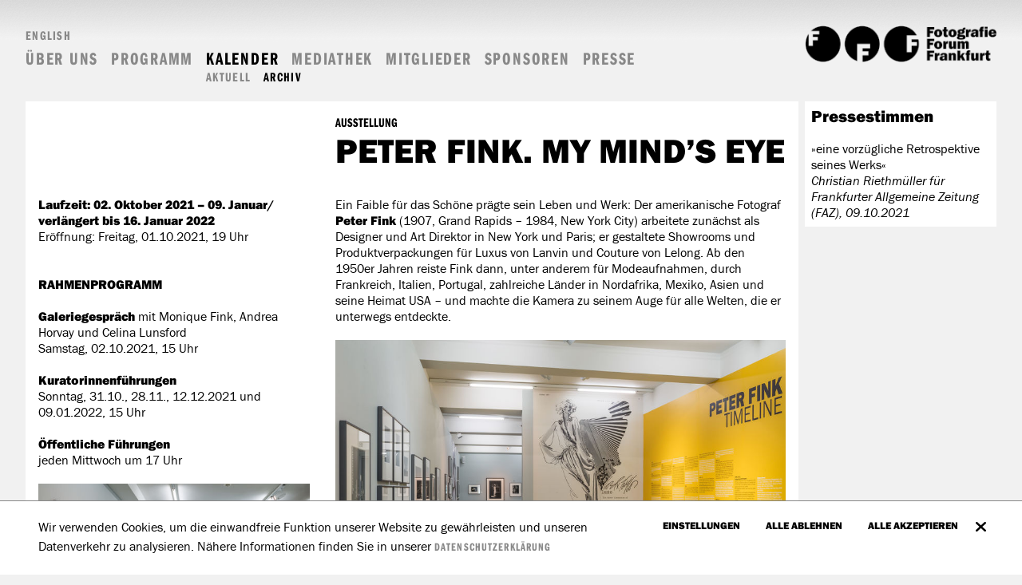

--- FILE ---
content_type: text/html; charset=utf-8
request_url: https://www.fffrankfurt.org/archiv/prd.450.peter-fink-my-mind-s-eye/
body_size: 9466
content:
<!DOCTYPE html><!--[if IE 8]> <html class="ie8" lang="de"> <![endif]--><!--[if IE 9]> <html class="ie9" lang="de"> <![endif]--><!--[if !IE]><!--> <html lang="de"> <!--<![endif]--><head><title>PETER FINK. MY MIND’S EYE - FFFrankfurt</title><meta charset="UTF-8"><meta name="apple-mobile-web-app-capable" content="yes"><meta name="version" content="31"><meta name="last-modified" content="1762809609"><script type="text/javascript">window.versionHref = window.location.href;</script><meta name="viewport" content="height=device-height, width=device-width, initial-scale=1.0, minimum-scale=1.0, target-densitydpi=device-dpi" /><link rel="stylesheet" href="/Ressource/Css/Font/FontAwesome4.6.3/css/font-awesome.min.css?v=29" type="text/css" /><link rel="stylesheet" href="/Ressource/Css/fontawesome-all.css?v=29" type="text/css" /><link type="text/css" href="/Ressource/Css/html5boilerplate.css?v=29" media="all" rel="stylesheet" /><link type="text/css" href="/Css/fffrankfurt/base.css?v=29" media="all" rel="stylesheet" /><script type="text/javascript">function deviceRecognition(){var self = this;this.config = {"currentDevice":"desktop","cssAsyncLoading":true,"cssVersion":29,"cssThemeName":"fffrankfurt","device":{"desktop":"\/archiv\/prd.450.peter-fink-my-mind-s-eye\/","mobile":"\/archiv\/prd.450.peter-fink-my-mind-s-eye\/"},"fallbackDevice":{"desktop":"desktop","tablet":"mobile","mobile":"mobile"}};

	//Init Function
	this.initDeviceRecognition = function (){
		//Config Objekt (build in Controller)
		self.getDevice();
	}

	this.checkForDiffVersion = function(){
		if(self.device == 'mobile' && self.config.device[self.device] == undefined){
			if(self.config.fallbackDevice[self.device] != undefined) {
				self.device = self.config.fallbackDevice[self.device];
			} else {
				self.device = 'tablet';
			}
		}
		if(self.device == 'tablet' && self.config.device[self.device] == undefined){
			if(self.config.fallbackDevice[self.device] != undefined) {
				self.device = self.config.fallbackDevice[self.device];
			} else {
				self.device = 'desktop';
			}
		}
		
		self.loadDeviceCss();
		self.preventTouchEvent();
	}
	
	// check if the current device supports touchevents and disables
	// ontouchstart event to enable :focus and :active on mobile devices
	this.preventTouchEvent = function()
	{
		if (typeof window.ontouchstart !== 'undefined')
		{
			document.addEventListener('touchstart', function(){}, false); 
		}
	}
	
	this.loadDeviceCss = function()
	{
		var link=document.createElement('link');
		var deviceNameUc = self.device.charAt(0).toUpperCase() + self.device.slice(1);
		link.type="text/css";
		link.href='/Css/'+self.config.cssThemeName+'/only'+deviceNameUc+'.css'+ '?v='+self.config.cssVersion;
		link.rel='stylesheet';
		link.media='all';
		document.getElementsByTagName('head')[0].appendChild(link);
		
		document.getElementsByTagName('html')[0].className += " " + self.device;
	}
	
	//Return the Device of the User
	this.getDevice = function(){
		document.write('<scr' + 'ipt type="text/javascript" src="/Widget/Basic/DeviceSwitcher/View/Js/mdetect.js" onload="mdetectIsLoaded();"></scr' + 'ipt>');mdetectIsLoaded = function(){if(MobileEsp.DetectTierIphone()){self.device = 'mobile';}else if(MobileEsp.DetectTierTablet()){self.device = 'tablet';}else{self.device = 'desktop';}self.checkForDiffVersion();}
	}
		
}

var device = new deviceRecognition();
device.initDeviceRecognition();

</script><script type="application/ld+json">{"@context":"https:\/\/schema.org","@type":"Product","name":"PETER FINK. MY MIND\u2019S EYE","productId":"ausst_2021_peter_fink","sku":"ausst_2021_peter_fink","mpn":"ausst_2021_peter_fink","description":"Ein Faible f\u00fcr das Sch\u00f6ne pr\u00e4gte sein Leben und Werk: Der amerikanische Fotograf Peter Fink (1907, Grand Rapids \u2013 1984, New York City) arbeitete zun\u00e4chst als Designer und Art Direktor in New York und Paris; er gestaltete Showrooms und Produktverpackungen f\u00fcr Luxus von Lanvin und Couture von Lelong. Ab den 1950er Jahren reiste Fink dann, unter anderem f\u00fcr Modeaufnahmen, durch Frankreich, Italien, Portugal, zahlreiche L\u00e4nder in Nordafrika, Mexiko, Asien und seine Heimat USA \u2013 und machte die Kamera zu seinem Auge f\u00fcr alle Welten, die er unterwegs entdeckte.","offers":{"@type":"Offer","price":0,"priceCurrency":"EUR","url":"https:\/\/www.fffrankfurt.org\/aktuell\/prd.450.peter-fink-my-mind-s-eye\/","availability":"https:\/\/schema.org\/OutOfStock","priceValidUntil":"2026-11-10"},"image":"https:\/\/www.fffrankfurt.org\/612ebb42d5aea6acb791115aa365b7a4.\/21.10.07_InstallationShots_FINK-41.jpg?v=2"}</script><script type="text/javascript" src="/Ressource/ThirdParty/JQuery/Js/jquery-2.0.3.min.js"></script><script src="https://use.typekit.net/myd2gds.js"></script>
<script type="text/javascript">try{Typekit.load({async: false});}catch(e){}</script><link rel="apple-touch-icon" href="/Ressource/Graphic/apple-touch-icon.png" /><link rel="alternate" href="https://www.fffrankfurt.org/archiv/prd.450.peter-fink-my-mind-s-eye/" hreflang="de" /><link rel="alternate" href="https://www.fffrankfurt.org/archiv/prd.450.peter-fink-my-mind-s-eye/" hreflang="de" media="only screen and (max-width: 544px)" /><link rel="alternate" href="https://www.fffrankfurt.com/archiv/prd.450.peter-fink-my-mind-s-eye/" hreflang="en" /><link rel="alternate" href="https://www.fffrankfurt.org/archiv/prd.450.peter-fink-my-mind-s-eye/" hreflang="en" media="only screen and (max-width: 544px)" /><meta name="pageHri" content="page_archiv"  /><meta name="og:image" content="/Ressource/Graphic/fff_og_logo.png"  /><meta name="google-site-verification" content="9Ju-4Llqjn-RoDJtEVO18YZ9un9rn9Jl9vxjbejQVts" /><meta name="title" content="PETER FINK. MY MIND’S EYE - FFFrankfurt"><meta property="og:title" content="PETER FINK. MY MIND’S EYE - FFFrankfurt"><meta property="og:type" content="website"><meta name="description" content="Ein Faible für das Schöne prägte sein Leben und Werk: Der amerikanische Fotograf Peter Fink (1907, Grand Rapids – 1984, New York City) arbeitete zunächst als Designer und Art Direktor in New York und Paris; er gestaltete Showrooms und Produktverpackungen für Luxus von Lanvin und Couture von Lelong. Ab den 1950er Jahren reiste Fink dann, unter anderem für Modeaufnahmen, durch Frankreich, Italien, Portugal, zahlreiche Länder in Nordafrika, Mexiko, Asien und seine Heimat USA – und machte die Kamera zu seinem Auge für alle Welten, die er unterwegs entdeckte."><meta property="og:description" content="Ein Faible für das Schöne prägte sein Leben und Werk: Der amerikanische Fotograf Peter Fink (1907, Grand Rapids – 1984, New York City) arbeitete zunächst als Designer und Art Direktor in New York und Paris; er gestaltete Showrooms und Produktverpackungen für Luxus von Lanvin und Couture von Lelong. Ab den 1950er Jahren reiste Fink dann, unter anderem für Modeaufnahmen, durch Frankreich, Italien, Portugal, zahlreiche Länder in Nordafrika, Mexiko, Asien und seine Heimat USA – und machte die Kamera zu seinem Auge für alle Welten, die er unterwegs entdeckte."><meta name="keywords" content="Ausstellung, Archiv"><script type="text/javascript" src="/Ressource/ThirdParty/JQuery/Js/jquery.cookie.js?v=25" ></script><script type="text/javascript" src="/Ressource/ThirdParty/JQuery/Js/jquery.storageapi.min.js?v=25" ></script><script type="text/javascript" src="/Ressource/ThirdParty/JQuery/Js/jquery-migrate-1.2.1.min.js?v=25" ></script><link rel="canonical" href="https://www.fffrankfurt.org/archiv/prd.450.peter-fink-my-mind-s-eye/"></head><body>



<div class="pageWrapper noTheme"> <div class="Page " data-role="page" data-page-hri="page_archiv" ><div class="header" data-role="header"><div class="desktop"><a href="/" class="logo"><img src="/Ressource/Graphic/fff_logo.png"></a><div class="BasicLanguageBox Widget  " ><a href="/archiv/prd.450.peter-fink-my-mind-s-eye/" data-lang=de class="selected">Deutsch</a><a href="https://www.fffrankfurt.com/archiv/prd.450.peter-fink-my-mind-s-eye/" data-lang=en >English</a></div><div class="ListLinkList Widget  clearfix"  ><ul class="link" data-depth="0"><li class="hasChildren " data-depth="0"><a class="SetLink   " href="/ueber_uns/"  data-page-id="31" >Über uns</a><ul class="children" data-depth="1"><li class="noChildren " data-depth="1"><a class="SetLink   " href="/fuer_besucher/"  data-page-id="4" >Für Besucher</a></li><li class="noChildren " data-depth="1"><a class="SetLink   " href="/ansprechpartner/"  data-page-id="17" >Team</a></li></ul><li class="noChildren " data-depth="0"><a class="SetLink   " href="/programm/"  data-page-id="3" >Programm</a></li><li class="hasChildren " data-depth="0"><a class="SetLink  selected descendantSelected" href="/kalender/"  data-page-id="21" >Kalender</a><ul class="children" data-depth="1"><li class="noChildren " data-depth="1"><a class="SetLink   " href="/aktuell/"  data-page-id="22" >Aktuell</a></li><li class="noChildren " data-depth="1"><a class="SetLink  selected " href="/archiv/"  data-page-id="23" >Archiv</a></li></ul><li class="noChildren " data-depth="0"><a class="SetLink   " href="/mediathek/"  data-page-id="97" >Mediathek</a></li><li class="noChildren " data-depth="0"><a class="SetLink   " href="/mitglieder/"  data-page-id="5" >Mitglieder</a></li><li class="noChildren " data-depth="0"><a class="SetLink   " href="/sponsoren/"  data-page-id="6" >Sponsoren</a></li><li class="noChildren " data-depth="0"><a class="SetLink   " href="/presse/"  data-page-id="7" >Presse</a></li></ul></div></div><div class="mobile clearfix"><a href="/" class="logo"><img src="/Ressource/Graphic/fff_logo.png"></a><div class="openClose"><div class="fa fa-bars open icon"></div><div class="close">schliessen<div class="fa fa-chevron-up icon"></div></div></div><div class="menuWrapper"><div class="menu"><div class="left column"><div class="ListLinkList Widget  clearfix"  ><ul class="link" data-depth="0"><li class="hasChildren " data-depth="0"><a class="SetLink   " href="/ueber_uns/"  data-page-id="31" >Über uns</a><ul class="children" data-depth="1"><li class="noChildren " data-depth="1"><a class="SetLink   " href="/fuer_besucher/"  data-page-id="4" >Für Besucher</a></li><li class="noChildren " data-depth="1"><a class="SetLink   " href="/ansprechpartner/"  data-page-id="17" >Team</a></li></ul><li class="noChildren " data-depth="0"><a class="SetLink   " href="/programm/"  data-page-id="3" >Programm</a></li><li class="hasChildren " data-depth="0"><a class="SetLink  selected descendantSelected" href="/kalender/"  data-page-id="21" >Kalender</a><ul class="children" data-depth="1"><li class="noChildren " data-depth="1"><a class="SetLink   " href="/aktuell/"  data-page-id="22" >Aktuell</a></li><li class="noChildren " data-depth="1"><a class="SetLink  selected " href="/archiv/"  data-page-id="23" >Archiv</a></li></ul><li class="noChildren " data-depth="0"><a class="SetLink   " href="/mediathek/"  data-page-id="97" >Mediathek</a></li><li class="noChildren " data-depth="0"><a class="SetLink   " href="/mitglieder/"  data-page-id="5" >Mitglieder</a></li><li class="noChildren " data-depth="0"><a class="SetLink   " href="/sponsoren/"  data-page-id="6" >Sponsoren</a></li><li class="noChildren " data-depth="0"><a class="SetLink   " href="/presse/"  data-page-id="7" >Presse</a></li></ul></div></div><div class="right column"><div class="BasicLanguageBox Widget  " ><a href="/archiv/prd.450.peter-fink-my-mind-s-eye/" data-lang=de class="selected">Deutsch</a><a href="https://www.fffrankfurt.com/archiv/prd.450.peter-fink-my-mind-s-eye/" data-lang=en >English</a></div></div><div class="extraLinks column"><div class="ListLinkList Widget  "  ><ul class="link" data-depth="0"><li class="noChildren " data-depth="0"><a class="SetLink   " href="/impressum/"  data-page-id="10" >Impressum</a></li><li class="noChildren " data-depth="0"><a class="SetLink   " href="/datenschutz/"  data-page-id="11" >Datenschutz</a></li><li class="noChildren " data-depth="0"><a class="SetLink   " href="mailto:contact@fffrankfurt.org"  data-page-id="" >E-Mail an FFF</a></li></ul></div></div></div></div></div></div><div data-role="content" class="content clearfix" ><div class="contentSeparator clearfix csfullnright">
<div class="CustomProduct Widget Single pageElt not_available"   data-product-id="450"><div class="eventWrapper"><div class="articleWrapper"><div class="rightWrapper">	<div class="ListTextList Widget teaser "  >
				
					<div class="SetText Widget teaser " style=" "   ><div class="BasicText Widget  description"  ><h4>Pressestimmen</h4><p><br></p><p>»eine vorzügliche Retrospektive seines Werks«</p><p><i>Christian Riethmüller für Frankfurter Allgemeine Zeitung (FAZ), 09.10.2021</i></p></div></div>
			</div>
</div><div class="leftWrapper"><div class="SetArticle Widget detail  default"  ><div class="articleContent"><div class="firstLine"><div class="right column"><div class="categoryText"><div class="BasicText Widget "  >Ausstellung</div></div><h1><div class="BasicText Widget  title"  >PETER FINK. MY MIND’S EYE</div></h1><h3 class="subtitleText"><div class="BasicText Widget  title"  ></div></h3></div></div><div class="secondLine"><div class="left column"><div class="BasicText Widget  textLeft"  ><p><b>Laufzeit: 02. Oktober 2021 – 09. Januar/ verlängert bis 16. Januar 2022</b></p><p>Eröffnung: Freitag, 01.10.2021, 19 Uhr</p><p><br></p><p><br></p><p><b>RAHMENPROGRAMM</b></p><p><br></p><p><b>Galeriegespräch</b> mit Monique Fink, Andrea Horvay und Celina Lunsford</p><p>Samstag, 02.10.2021, 15 Uhr</p><p><br></p><p><b>Kuratorinnenführungen</b></p><p>Sonntag, 31.10., 28.11., 12.12.2021 und 09.01.2022, 15 Uhr</p><p><br></p><p><b>Öffentliche Führungen</b></p><p>jeden Mittwoch um 17 Uhr</p></div><div class="ListImageGallery Widget sidebar " ><ul class="gallery" id="gallery54122"><div class="SetImage Widget cpr "  ><div class="BasicGraphic Widget  graphic" ><img src="/9a8379a8bc4f940df180426a0da1ac64.sidebar/21.10.07_InstallationShots_FINK-44_sidebar.jpg?v=2"  alt="" title=""  /></div><div class="BasicText Widget  copyright"  >Ausstellungsansicht »PETER FINK. MY MIND’S EYE« im FFF</div></div><div class="SetImage Widget cpr "  ><div class="BasicGraphic Widget  graphic" ><img src="/20ad00118012e7bcda686a6f5ed556a3.sidebar/fff_exh2021_fink_book-cover_web_sidebar.jpg?v=2"  alt="" title=""  /></div><div class="BasicText Widget  copyright"  >Das Buch zur Ausstellung: »Peter Fink. My Mind’s Eye«, Kehrer Verlag Heidelberg Berlin</div></div></ul></div></div><div class="right column"><div class="BasicText Widget  subTitle"  ><p>Ein Faible für das Schöne prägte sein Leben und Werk: Der amerikanische Fotograf <b>Peter Fink </b>(1907, Grand Rapids – 1984, New York City) arbeitete zunächst als Designer und Art Direktor in New York und Paris; er gestaltete Showrooms und Produktverpackungen für Luxus von Lanvin und Couture von Lelong. Ab den 1950er Jahren reiste Fink dann, unter anderem für Modeaufnahmen, durch Frankreich, Italien, Portugal, zahlreiche Länder in Nordafrika, Mexiko, Asien und seine Heimat USA – und machte die Kamera zu seinem Auge für alle Welten, die er unterwegs entdeckte.<br></p></div><div class="graphicWrapper"><div class="SetImage Widget cpr "  ><div class="BasicGraphic Widget  graphic" ><img src="/612ebb42d5aea6acb791115aa365b7a4.detail/21.10.07_InstallationShots_FINK-41_detail.jpg?v=2"  alt="" title=""  /></div><div class="BasicText Widget  copyright"  >Ausstellungsansicht »PETER FINK. MY MIND’S EYE« im FFF</div></div></div><div class="BasicText Widget  content"  ><p>Fink fotografierte Straßenszenen, Menschen auf dem Land, Köpfe der Gesellschaft, Kinder beim Spiel, später auch Architektur, die er experimentell ins Bild setzte. Seine überwiegend schwarzweißen Arbeiten – kunstvolle Originalprints, lebhaft, ausdrucksstark und geprägt von stimmungsvollen Kontrasten – wurden weltweit in mehr als 50 großen Einzelausstellungen gefeiert und in die Sammlungen bedeutender Museen aufgenommen, darunter das Metropolitan Museum of Art, New York, die Bibliothèque Nationale, Paris und das Museum für Moderne Kunst, Frankfurt am Main. <br></p><p><br></p><p>Gut 15 Jahre nach der letzten Einzelausstellung präsentiert das Fotografie Forum Frankfurt nun die umfassende Retrospektive <b>PETER FINK. MY MIND’S EYE</b>. Gezeigt werden mehr als 200 Originalfotografien und Objekte aus allen Phasen von Finks über 30-jährigem Schaffen. Sie vermitteln die beeindruckende Themenvielfalt des Fotokünstlers ebenso wie seine respektvolle Empathie für Modelle und Motive. Mit noch nie gezeigten Bildern liefert die FFF-Schau Gelegenheit zur Wiederentdeckung und Neubetrachtung eines der erfolgreichsten Fotografen Amerikas. <br></p><p><br></p><p>Kuratiert wurde die Ausstellung <b>PETER FINK. MY MIND’S EYE</b> von Celina Lunsford, künstlerische Leiterin, und Andrea Horvay, kuratorische Assistentin im Fotografie Forum Frankfurt, in enger Zusammenarbeit mit dem Nachlass Peter Fink. <br></p><p><br></p><p>Als Begleitpublikation zur Schau veröffentlichten die beiden FFF-Kuratorinnen bereits im Mai 2020 das gleichnamige Buch <b>PETER FINK. MY MIND’S EYE</b>. Mit 187 Werk-abbildungen, einem Fachessay und einer bebilderten biografischen Time-Line bringen die Autorinnen neues Licht in Finks Leben und Werk. Ebenso wie die Ausstellung  enthält auch die Publikation viele von den Autorinnen im Peter-Fink-Nachlass entdeckte und bisher nicht ausgestellte Arbeiten des amerikanischen Fotografen.<br></p></div><div class="ListDownloadList Widget "  ><ul></ul></div></div></div></div><div class="social"></div></div></div></div><div class="manufacturerWrapper"><div class="leftWrapper"><div class="CustomManufacturer Widget teaserList sponsors " ><div class="widgetHeaderSeparator"><p>IN ZUSAMMENARBEIT MIT DEM NACHLASS PETER FINK</p></div><div class="CustomManufacturer Widget teaser " style="width: 25%; vertical-align: top;"  data-item-id="40"><div class="logo"><img src="/d82ae8630666c45dea7028071238fd90.sponsor/Logo_LEER_sponsor.jpeg?v=2" alt="leeres Logo" title=""/></div></div></div></div></div></div></div></div></div><div class="footer" data-role="footer"><div class="goUpWrapper"><a href="#" class ="goUp"><span class="text">nach oben</span><span class="icon fa fa-long-arrow-alt-up"></span></a></div><div class="wrapper"><div class="column left"><div class="BasicText Widget "  ><p><b>FOTOGRAFIE FORUM FRANKFURT</b></p><p>Das Fotografie Forum Frankfurt (FFF) gehört zu den führenden eigenständigen Zentren für Fotografie in Europa. Als Ausstellungsort,&nbsp;Institution und Veranstaltungsforum vermittelt das FFF die verschiedenen Formen und Aspekte von Fotografie. Seit seiner Gründung im Jahr&nbsp;1984 wurden mehr als 300 Ausstellungen mit historischen und zeitgenössischen Positionen gezeigt. Daneben umfasst das Programm des FFF regelmäßige Workshops, Vorträge und Gespräche mit international renommierten Fotograf*innen, Künstler*innen und Expert*innen.</p></div></div><div class="mobile"><a href="/" class="logo"><img src="/Ressource/Graphic/fff_logo_w.png"></a><div class="text">Fotografie Forum Frankfurt <br> Braubachstraße 30-32, 60311 Frankfurt am Main</div></div><div class="column right"><div class="ListLinkList Widget  nav1"  ><ul class="link" data-depth="0"><li class="noChildren " data-depth="0"><a class="SetLink   " href="https://www.facebook.com/fotografieforumfrankfurt" target="_blank" data-page-id="" >FFF Auf facebook folgen</a></li><li class="noChildren " data-depth="0"><a class="SetLink   " href="https://www.instagram.com/fff.gram/?hl=de" target="_blank" data-page-id="" >FFF auf instagram folgen</a></li><li class="noChildren " data-depth="0"><a class="SetLink   " href="https://www.youtube.com/channel/UCnlcE7x_HMJTS8zfFkhjrvg/featured" target="_blank" data-page-id="" >FFF Youtube Channel</a></li><li class="noChildren " data-depth="0"><a class="SetLink   " href="http://mailings.fffrankfurt.org/f/37248-132324/" target="_blank" data-page-id="" >FFF Newsletter abonnieren</a></li><li class="noChildren " data-depth="0"><a class="SetLink   " href="/mitglieder/"  data-page-id="5" >FFF Mitglied werden</a></li><li class="noChildren " data-depth="0"><a class="SetLink   " href="/sponsoren/"  data-page-id="6" >FFF unterstützen</a></li></ul></div><div class="ListLinkList Widget  nav2"  ><ul class="link" data-depth="0"><li class="noChildren " data-depth="0"><a class="SetLink   " href="/impressum/"  data-page-id="10" >Impressum</a></li><li class="noChildren " data-depth="0"><a class="SetLink   " href="/datenschutz/"  data-page-id="11" >Datenschutz</a></li><li class="noChildren " data-depth="0"><a class="SetLink   " href="mailto:contact@fffrankfurt.org"  data-page-id="" >E-Mail an FFF</a></li></ul></div></div><a href="/" class="logo bottom"><img src="/Ressource/Graphic/fff_logo_w.png"></a></div></div><div class="bottomDecoration"></div><div class="poweredByCellms"><div class="wrapper"><a href="http://www.cellms.de" class="logoLink" target="_blank"><img src="/Ressource/Graphic/powered_by_cellms.svg" alt="cellms" title="powered by cellms"><div class="poweredByCellmsCaption">CELLMS REDAKTIONSSYSTEME – ONLINEERFOLG MIT SYSTEM</div></a></div></div><div class="overlayWrapper"><div class="Widget BasicSpacerContentLoader  overlay" id="overlay"><div class="waitBox ssFix"><div id="loadingAnim"><div id="blockG_1" class="loadingAnim_blockG"></div><div id="blockG_2" class="loadingAnim_blockG"></div><div id="blockG_3" class="loadingAnim_blockG"></div></div></div><div class="scrollWrapper"><div class="wrapper"><div class="closeButton  ss-delete ss-gizmo"></div><div class="wrapperContentLoader"></div></div></div></div></div><!--  cookie.tpl - cookieSettingsMode: 'consent'  -->
<script type="text/javascript">
$.lib = $.lib || {};
$.lib.cookieAgreementInformation = $.lib.cookieAgreementInformation || {"settingsMode":"consent","useCookieWarning":"0","display":{"closeBtn":true},"dataprotection_uri":"\/datenschutz","cookieconsent_uri":"\/datenschutz#Cookie","closeBannerSetting":"close","version":1,"categories":[{"key":"functional","sort":1,"selectableServices":"0","name":"skeleton_cookie_category_functional_name","description":"skeleton_cookie_category_functional_description","widgetsWithCookies":{"custom_agreement":{"services":{"agreement":{"name":"custom_agreement_cookie_agreement_name","description":"custom_agreement_cookie_agreement_description","category_default":"functional","cookies":[{"name":"requiredAgreementReturnUrl","description":"custom_agreement_cookie_agreement_requiredAgreementReturnUrl_description","host":"FFFrankfurt","duration":"Persistent","type":"HTML Local Storage"}],"active":1,"category":"functional"}}},"custom_news":{"services":{"filter":{"name":"custom_news_cookie_filter_name","description":"custom_news_cookie_filter_description","category_default":"functional","cookies":[{"name":"_news_filter","description":"custom_news_cookie_filter_description","host":"FFFrankfurt","duration":"Persistent","type":"HTML Local Storage"}],"active":1,"category":"functional"}}},"custom_shop_product":{"services":{"filter":{"name":"custom_shop_product_cookie_filter_name","description":"custom_shop_product_cookie_filter_description","category_default":"functional","cookies":[{"name":"_product_filter","description":"custom_shop_product_cookie_filter_product_filter_description","host":"FFFrankfurt","duration":"Persistent","type":"HTML Local Storage"}],"active":1,"category":"functional"}}},"custom_userProfile":{"services":{"user_session":{"name":"custom_userProfile_cookie_user_session_name","description":"custom_userProfile_cookie_user_session_description","category_default":"functional","cookies":[{"name":"_escSID_s1","description":"custom_userProfile_cookie_user_session_session_description","host":"FFFrankfurt","duration":"PT24H","type":"HTTP Cookie"}],"active":1,"category":"functional"}}},"skeleton_cookie":{"services":{"cookie_agreement":{"name":"skeleton_cookie_cookie_agreement_name","description":"skeleton_cookie_cookie_agreement_description","category_default":"functional","cookies":[{"name":"cookieAgreement","description":"skeleton_cookie_cookie_agreement_cookieAgreement_description","host":"","duration":"Persistent","type":"HTML Local Storage"}],"active":1,"category":"functional"}}}}},{"key":"preference","sort":2,"selectableServices":"1","name":"skeleton_cookie_category_preference_name","description":"skeleton_cookie_category_preference_description"},{"key":"analyse","sort":3,"selectableServices":"1","name":"skeleton_cookie_category_analyse_name","description":"skeleton_cookie_category_analyse_description","widgetsWithCookies":{"skeleton_tracking":{"services":{"google_analytics":{"name":"skeleton_tracking_cookie_google_analytics_name","description":"skeleton_tracking_cookie_google_analytics_description","category_default":"analyse","cookies":[{"name":"_ga_container-id","description":"skeleton_tracking_cookie_google_analytics_ga_session_description","host":".google.com","duration":"P2Y","type":"HTTP Cookie"},{"name":"_ga","description":"skeleton_tracking_cookie_google_analytics_ga_description","host":".google.com","duration":"P2Y","type":"HTTP Cookie"}],"active":1,"category":"analyse"}}}}},{"key":"marketing","sort":4,"selectableServices":"1","name":"skeleton_cookie_category_marketing_name","description":"skeleton_cookie_category_marketing_description","widgetsWithCookies":{"basic_video":{"services":{"youtube":{"name":"basic_video_cookie_youtube_name","description":"basic_video_cookie_youtube_description","category_default":"marketing","cookies":[{"name":"yt-player-bandaid-host","description":"basic_video_cookie_youtube_yt-player-bandaid-host_description","host":"Google \/ YouTube","duration":"Persistent","type":"HTML Local Storage"},{"name":"yt-player-bandwidth","description":"basic_video_cookie_youtube_yt-player-bandwidth_description","host":"Google \/ YouTube","duration":"Persistent","type":"HTML Local Storage"},{"name":"yt-player-headers-readable","description":"basic_video_cookie_youtube_yt-player-headers-readable_description","host":"Google \/ YouTube","duration":"Persistent","type":"HTML Local Storage"},{"name":"yt-remote-device-id","description":"basic_video_cookie_youtube_yt-remote-device-id_description","host":"Google \/ YouTube","duration":"Persistent","type":"HTML Local Storage"},{"name":"yt-remote-connected-devices","description":"basic_video_cookie_youtube_yt-remote-connected-devices_description","host":"Google \/ YouTube","duration":"Persistent","type":"HTML Local Storage"},{"name":"yt-remote-fast-check-period","description":"basic_video_cookie_youtube_yt-remote-fast-check-period_description","host":"Google \/ YouTube","duration":"Session","type":"Session Storage"},{"name":"yt-remote-session-app","description":"basic_video_cookie_youtube_yt-remote-session-app_description","host":"Google \/ YouTube","duration":"Session","type":"Session Storage"},{"name":"yt-remote-session-name","description":"basic_video_cookie_youtube_yt-remote-session-name_description","host":"Google \/ YouTube","duration":"Session","type":"Session Storage"}],"active":1,"category":"marketing"},"vimeo":{"name":"basic_video_cookie_vimeo_name","description":"basic_video_cookie_vimeo_description","category_default":"marketing","cookies":[{"name":"vuid","description":"basic_video_cookie_vimeo_vuid_description","host":"Vimeo","duration":"P2Y","type":"HTTP Cookie"},{"name":"muxData","description":"basic_video_cookie_vimeo_muxData_description","host":"Vimeo","duration":"P20Y","type":"HTTP Cookie"},{"name":"player","description":"basic_video_cookie_vimeo_player_description","host":"Vimeo","duration":"P1Y","type":"HTTP Cookie"}],"active":1,"category":"marketing"}}}}}],"onlyFunctionalCookies":false};
</script>
<div class="cookieBanner Widget js-cookie-hide"><div class="wrapper"><button class="noStyle closeButton fas fa-times" title="Schließen"></button><div class="textWrapper"><div class="text">Wir verwenden Cookies, um die einwandfreie Funktion unserer Website zu gewährleisten und unseren Datenverkehr zu analysieren. Nähere Informationen finden Sie in unserer&nbsp;<a href="/datenschutz#Cookie">Datenschutzerklärung</a></div></div><div class="buttonWrapper"><button class="defaultButton settings js-cookie-open_settings" data-short-class-name="skeleton_cookie" data-spacer-content-loader="overlay" data-view="agreementOverview" data-scroll-offset="0">Einstellungen</button><button class="defaultButton no" data-cookie-type="no">Alle ablehnen</button><button class="defaultButton ok important" data-cookie-type="all">Alle akzeptieren</button></div></div></div></div></div> <div><script type="text/javascript" src="/Ressource/Js/jquery.hash.js?v=25" ></script><script type="text/javascript" src="/Ressource/Js/teaserlist.js?v=25" ></script><script type="text/javascript" src="/Ressource/Js/jquery.lib.js?v=25" ></script><script type="text/javascript" src="/Ressource/Js/jquery.Debug.js?v=25" ></script><script type="text/javascript" src="/Ressource/Js/jquery.ajax.js?v=25" ></script><script type="text/javascript" src="/Ressource/Js/jquery.applyFirstClass.js?v=25" ></script><script type="text/javascript" src="/Ressource/ThirdParty/JQuery/Js/jquery.easing.1.3.js?v=25" ></script><script type="text/javascript" src="/Ressource/ThirdParty/JQuery/Js/jquery.easing.compatibility.js?v=25" ></script><script type="text/javascript" src="/version.js?v=31" ></script><script src="/Widget/Basic/InfoBox/View/Js/infoBox.js?v=25" ></script><script src="/Widget/Basic/Spacer/View/Js/spacerContentLoader.js?v=25" ></script><script src="/Widget/Skeleton/Cookie/View/Js/cookieAgreementStorage.js?v=25" ></script><script src="/Widget/Skeleton/Cookie/View/Js/cookieAgreement.js?v=25" ></script><script src="/Widget/Skeleton/Tracking/View/Js/tracking.js?v=25" ></script><script type="text/javascript">
$(document).ready(function(){
function handleScriptInitException(e)
{
	$.lib.Debug.error(e);
}

try {
	if(!$){
    $ = {};
}
if(!$.lib){
    $.lib = {};
}

$.lib.currentLangId = 1;
$.lib.currentLangCode = "de";

if(!$.lib.systemText){
    $.lib.systemText = {};
}

if(!$.lib.systemText.get){
    $.lib.systemText.get = function(key, fallback){
        if($.lib.systemText.cache[key]){
            return $.lib.systemText.cache[key];
        }
        if(fallback && fallback[$.lib.currentLangCode]){
            return fallback[$.lib.currentLangCode];
        }
        return "[" + key + "]";
    }
}

if(!$.lib.systemText.cache){
    $.lib.systemText.cache = {};
}

var tmpJsSystemTextBuffer = [];
for(var key in tmpJsSystemTextBuffer){
    $.lib.systemText.cache[key] = tmpJsSystemTextBuffer[key];
}
}catch(e){handleScriptInitException(e);}
try {
	$.cookie.json = true;
}catch(e){handleScriptInitException(e);}
try {
	var existingInfoBox = $('#infoBox');
if(existingInfoBox.length ==0)
{
	var infoBoxDiv = '<div class="BasicInfoBox" id="infoBox"><div class="message template"></div></div>';
	$('body').append(infoBoxDiv);
	$('#infoBox').infoBox();
}
}catch(e){handleScriptInitException(e);}
try {
	$('.header .openClose').click(function(){$('.header').toggleClass('menuOpened');});
}catch(e){handleScriptInitException(e);}
try {
	$('html').delegate('.overlayWrapper', 'click', function(e){var clicked = $(e.target); 		if (clicked.is('.wrapperContentLoader') || clicked.parents().is('.wrapperContentLoader')) {return; 		}$(this).find('.BasicSpacerContentLoader').trigger('close');});$(window).on('executeAddProductToWishlistHint', function(){$(".pageActionBar .pageAction[data-view=addProductToWishlist]:not(.selected)").attr("data-targeting", "1");$(".pageActionBar .pageAction[data-view=addProductToWishlist]:not(.selected)").click();$(".pageActionBar .pageAction[data-view=addProductToWishlist]").removeAttr("data-targeting");});$(window).on('executeNewsletterSubscriptionHint', function(){$(".pageActionBar .pageAction[data-view=newsletter]:not(.selected)").attr("data-targeting", "1");$(".pageActionBar .pageAction[data-view=newsletter]:not(.selected)").click();$(".pageActionBar .pageAction[data-view=newsletter]").removeAttr("data-targeting");});
}catch(e){handleScriptInitException(e);}
try {
	$.spacerContentLoader({});
}catch(e){handleScriptInitException(e);}
try {
	if ($.lib.skeletonTracking != undefined) {$.lib.skeletonTracking.init({"googleAnalytics":{"active":true,"serviceKey":"google_analytics","htmlCode":"<script async src='https:\/\/www.googletagmanager.com\/gtag\/js?id=UA-108718014-1'><\/script> <script>   window.dataLayer = window.dataLayer || [];   function gtag(){dataLayer.push(arguments);}   gtag('js', new Date());   gtag('config', 'UA-108718014-1', { 'anonymize_ip': true }); <\/script> "}});}
}catch(e){handleScriptInitException(e);}
});
</script></div><div id="waitbox"><div class="overlay"></div><div class="wait"><span class="text">Bitte warten</span><br><br><div class="waitBox"><div id="loadingAnim"><div id="blockG_1" class="loadingAnim_blockG"></div><div id="blockG_2" class="loadingAnim_blockG"></div><div id="blockG_3" class="loadingAnim_blockG"></div></div></div></div></div></body></html>

--- FILE ---
content_type: text/css;charset=UTF-8
request_url: https://www.fffrankfurt.org/Css/fffrankfurt/base.css?v=29
body_size: 44641
content:
img { display: block; } ul,ol { margin-left: 0; } b,strong,th { font-weight: normal; } h1,h2,h3,h4,h5,h6 { font-weight: normal; } hr { border: none; } html { -webkit-tap-highlight-color: rgba(0, 0, 0, 0); } input[type="text"], input[type="password"], input[type="email"], textarea { -webkit-appearance: none; } i { font-style: italic; } .dnone { display: none !important; } .clearfix:before,.clearfix:after { content: "\0020"; display: block; height: 0; overflow: hidden; } .clearfix:after { clear: both; } *:before, *:after { box-sizing: inherit; } .ssFix:before { content: ""; display: inline-block; height: 100%; vertical-align: middle; } .ssFix [class*=ss-] { display: inline-block; vertical-align: middle; height:1.25em; } a, a:active, a:visited, .linkDecoration { color: var(--color_cLink); cursor: pointer; text-decoration: none; } a.noLinkDecoration { color: inherit; } a, a:active, a:visited, .linkDecoration { display: inline-block; } /**************** Wait Animation *********************/ #waitbox { display: none; } body.wait:not(.ignoreWait) #waitbox { display: block; } #waitbox>.overlay { position: fixed; top: 0; left: 0; width: 100%; height: 100%; background-color: var(--color_cBlack); opacity: 0.7; z-index: 99999; } #waitbox>.wait { background-color: var(--color_cWhite); border: 1px solid var(--color_cBlack); border-radius: 12px; box-shadow: 0 0 15px var(--color_cBlack); color: var(--color_cText); font-size: 18px; height: 160px; left: 50%; margin-left: -130px; margin-top: -80px; padding-top: 20px; position: fixed; text-align: center; top: 50%; width: 260px; z-index: 99999; } #waitbox>.wait .img { background-image: url('File/skeleton_html/loading.gif'); width: 32px; height: 32px; margin: 0 auto; } /************************* Wait for a block *****************************/ .waitBlock { position: relative; } /* Transparent Overlay */ .waitBlock::before { z-index:1; content: ''; display: block; position: absolute; top: 0; left: 0; width: 100%; height: 100%; background-color: rgba(255, 255, 255, 0.75); } .waitBlock::after { z-index:2; position: absolute; top: calc(50% - 23px); left: calc(50% - 23px); content: " "; display: block; width: 46px; height: 46px; margin: 1px; border-radius: 50%; border: 5px solid red; border-color: var(--color_cCellmsBlue) transparent var(--color_cCellmsBlue) transparent; animation: lds-dual-ring 1.2s linear infinite; } @keyframes lds-dual-ring { 0% { transform: rotate(0deg); } 100% { transform: rotate(360deg); } } html { font-size:16px; } body { background-color:var(--color_bcFFF); } body { -webkit-text-size-adjust:100%; /*{ avoids ios font scaling* *}*/ } .Page *, .Page *::after, .Page *::before { -o-transition: background-color .3s, color .3s, border-color .3s; -ms-transition: background-color .3s, color .3s, border-color .3s; -moz-transition: background-color .3s, color .3s, border-color .3s; -webkit-transition: background-color .3s, color .3s, border-color .3s; transition: background-color .3s, color .3s, border-color .3s; } .Page { font-size: 0.875rem; color:var(--color_cBlack); } .cLine, .Page * { border-color: var(--color_cLine); border-style: solid; border-width: 0; } .pageWrapper input:focus, .pageWrapper textarea:focus { border-color:var(--color_cLink); outline: none; } ul { list-style : none; } img { max-width:100%; } .hidden { display:none; } /***************** DROPDOWN *****************************/ .dropDown { min-width: 30px; position:relative; margin-right:10px; display: inline-block; } .dropDown:not(.open) .caption:hover { cursor:pointer; } .dropDown .itemList { height: 0; width:100%; overflow: hidden; position:absolute; z-index: 900; background-color: var(--color_cWhite); display:none; } .dropDown.open .itemList { display: block; } .dropDown .itemList a { display: block; } .dropDown .itemList .item { cursor: pointer; } .SetImage.smartLightbox .zoom, .SetImage.smartLightbox .count{ position: absolute; right: 0; top: 0; padding: 1rem; font-size: 1.5rem; -o-transition: .3s; -ms-transition: .3s; -moz-transition: .3s; -webkit-transition: .3s; transition: .3s; } .SetImage.smartLightbox:hover .zoom, .SetImage.smartLightbox:hover .count{ color: var(--color_cWhite); } .SetImage.smartLightbox .zoom{ font-size: 2.5rem; } [data-dynamic-loader="loader"].loading { width:50px; height:50px; background-image:url("/Ressource/Graphic/loading.gif"); background-position: center; background-repeat: no-repeat; } .cookieBanner { position:fixed; left:0; right:0; bottom:0; z-index: 9999; /* position over action bar and flyouts */ max-height: 100vh; overflow: auto; display:block; margin:0 auto; background-color: var(--color_bcArea); } .cookieBanner.js-cookie-hide, body.pos .cookieBanner { display:none; } .cookieBanner .wrapper { max-width:95rem; box-sizing:border-box; padding: 1.25rem 8rem 1.25rem 2.5rem; margin:0 auto; position:relative; } .cookieBanner .textWrapper{ display: inline-block; width: 60%; margin-bottom: 1rem; } .cookieBanner .buttonWrapper{ display: inline-block; text-align:right; vertical-align: top; width: 40%; } .cookieBanner .text { min-height:3rem; line-height: 1.5em; } .cookieBanner .closeButton { position: absolute; right: 2.5rem; top: 0.75rem; font-size:20px; line-height:40px; width: 40px; text-align: center; cursor: pointer; } .cookieBanner button { margin-left: 1rem; margin-bottom: 1rem; } .cookieBanner button.noStyle { padding: 0; margin: 0; border: none; background: none; color: inherit; font-family: initial; } .cookieBanner button.fas { font-family: 'Font Awesome 6 Free'; font-weight: 900; } @media screen and (max-width:1024px){ .cookieBanner .wrapper { padding-right: 5rem; padding-bottom: 0; } .cookieBanner .buttonWrapper, .cookieBanner .textWrapper{ width: 100%; } } @media screen and (max-width:544px) { .cookieBanner .wrapper { padding-top: 0.75rem; padding-left: 1rem; padding-right: 3rem; overflow: hidden; } .cookieBanner button { position: relative; display: inline-block; float: right; margin-bottom: 1rem; } .cookieBanner .closeButton { right: 0.5rem; top: 0.5rem; } } .cookieBanner{ color: var(--color_cBlack); background-color: var(--color_cWhite); border-top: solid 1px var(--color_cLine); } .cookieBanner .wrapper { max-width: 81rem; width: 100%; padding-left: 3rem; padding-right: 5rem; padding-bottom: 0.5rem; } .cookieBanner button{ font-size: .8rem; position: relative; color: var(--color_cBlack); background: none; border: none; font-style: bold; text-transform: uppercase; padding: 0 0 0 1rem; font-style: var(--font_style); font-weight: 400; font-family: "franklin-gothic-urw-n4", "franklin-gothic-urw", sans-serif; -webkit-font-smoothing: var(--font_webkit_smoothing); -moz-osx-font-smoothing: var(--font_moz_smoothing); font-weight:bold; height: 1.25rem; line-height: 1.25rem; } .cookieBanner button.closeButton{ text-decoration: unset !important; } .cookieBanner a{ color:var(--color_cLink); text-transform:uppercase; font-style: var(--font_style); font-weight: 700; font-family: "franklin-gothic-urw-comp-n7", "franklin-gothic-urw-comp", sans-serif; -webkit-font-smoothing: var(--font_webkit_smoothing); -moz-osx-font-smoothing: var(--font_moz_smoothing); font-size:0.875rem; line-height:1.25rem; letter-spacing:0.08em; } .cookieBanner .closeButton{ right: 2rem; } @media screen and (max-width: 1152px){ .cookieBanner .wrapper { padding-left: 3rem; } } @media screen and (max-width:768px){ .cookieBanner .wrapper { padding-left: 2rem; } } @media screen and (max-width:640px){ .cookieBanner .wrapper{ padding-left: 1rem; padding-right: 4rem; } .cookieBanner .closeButton{ right: 1rem; } } @media screen and (max-width:544px) { .cookieBanner .wrapper{ padding: 0.75rem 1rem; } .cookieBanner .textWrapper{ padding-right: 2rem; box-sizing: border-box; } .cookieBanner button:first-child{ margin-left: 0; } .cookieBanner button{ padding-left: 1rem; padding-right: 1rem; margin-left: 0.5rem; float: none; } } .cookieAgreementCategory { position: relative; margin-bottom: 1.5rem; width: 80rem; max-width: 100%; margin: 0 auto 3.5rem; box-sizing: border-box; } .cookieAgreementCategory .title { font-size: 1rem; line-height: 1.2em; display: block; cursor: pointer; } .cookieAgreementCategory.necessary .title{ cursor: inherit; } .cookieAgreementCategory .title .triStateCheckbox__icon, .cookieAgreementCategory input[type="checkbox"] { position: absolute; right: 2rem; top: 1.5rem; display: inline-block; vertical-align: middle; } .cookieAgreementOverview .expandInfoCategory { margin-bottom: 1rem; color: var(--color_cLink); cursor: pointer; } .cookieAgreementOverview .infoCategory { padding-bottom: 1rem; } .cookieAgreementCategory .showCookie { color: var(--color_cLink); cursor: pointer; } .cookieAgreementCategory label{ float: right; left: 7rem; position: relative; } .cookieAgreementCategory .wrapperCategorySecondPart { display: block; overflow: hidden; } .cookieAgreementCategory:not(.necessary) .wrapperCategoryFirstPart .title{ padding-right: 11rem; } .cookieAgreementCategory .wrapperCategoryFirstPart.open .infoCategory { display: block; } .cookieAgreementCategory.necessary .triStateCheckbox__icon, .cookieAgreementCategory.necessary label, .cookieAgreementCategory .wrapperCategoryFirstPart:not(.open) .infoCategory { display: none; } .cookieAgreementCategory .wrapperServiceFirstPart.open .title{ margin-bottom: 1rem; } .cookieAgreementCategory .widgetList .service { margin-top: 0.7rem; } .cookieAgreementCategory .wrapperCategorySecondPart.open .serviceList, .cookieAgreementCategory .wrapperCategorySecondPart.open .less.icon, .cookieAgreementCategory .cookieAgreementService .wrapperServiceFirstPart.open .icon.less, .cookieAgreementCategory .wrapperCategorySecondPart.open .cookieAgreementService .icon.more { display: block; } .cookieAgreementCategory .wrapperCategorySecondPart.open .more.icon, .cookieAgreementCategory .wrapperCategorySecondPart .less.icon, .cookieAgreementCategory .cookieAgreementService .wrapperServiceFirstPart.open .icon.more, .cookieAgreementCategory .cookieAgreementService .wrapperServiceFirstPart .icon.less, .cookieAgreementCategory .wrapperCategorySecondPart:not(.open) .serviceList { display: none; } @media all and (max-width: 1152px) { .cookieAgreementCategory { margin-bottom: 3rem; } } @media all and (max-width: 768px) { .cookieAgreementCategory { margin-bottom: 2.5rem; } } @media screen and (max-width: 544px) { .cookieAgreementCategory:not(.necessary) .wrapperCategoryFirstPart .title{ padding-right: 5rem; } .cookieAgreementCategory label{ display: none; } } .cookieAgreementCategory { margin-bottom: 1.25rem; } .cookieAgreementOverview .cookieAgreementCategory .title{ font-style: var(--font_style); font-weight: 900; font-family: "franklin-gothic-urw-n9", "franklin-gothic-urw", sans-serif; -webkit-font-smoothing: var(--font_webkit_smoothing); -moz-osx-font-smoothing: var(--font_moz_smoothing); font-size: 1rem; line-height: 1.25em; margin-bottom: 0rem; } .cookieAgreementCategory label{ right: -9rem; left: inherit; } .cookieAgreementCategory .title .triStateCheckbox__icon { right: 0rem; top: 0.2rem; } .cookieAgreementCategory input[type="checkbox"]{ display: none; } .cookieAgreementCategory .showCookie{ color: var(--color_cText); transition: all 0.3s; } .cookieAgreementCategory .showCookie span:not(.icon){ } @media all and (max-width: 544px) { } .cookieAgreementOverview { display:block; margin:0 auto 1rem; padding-top: 2rem; padding-bottom: 1rem; box-sizing:border-box; background-color: var(--color_bcArea) ; } .cookieAgreementOverview .wrapper{ box-sizing:border-box; } .cookieAgreementOverview .icon{ position: absolute; line-height: 1.7em; } .cookieAgreementOverview .icon:before { padding-right: 0.5rem; } .cookieAgreementOverview .moreText, .cookieAgreementOverview .wrapper.firstPart.open .lessText, .cookieAgreementOverview .wrapperServiceFirstPart .title span:not(.icon), .cookieAgreementOverview .showCookie span:not(.icon){ padding-left: 1.5rem; padding-right: 8rem; box-sizing: border-box; display: block; } .cookieAgreementOverview .title { font-size: 1.25rem; line-height: 1.5em; margin-bottom: 1rem; } .cookieAgreementOverview .expand { padding: 0.5rem 0; color: var(--color_cLink); cursor: pointer; display: inline-block; } .cookieAgreementOverview .close, .cookieAgreementOverview .ok { display: block; float:right; } .cookieAgreementOverview .close { margin-right: 1rem; display: none; } #overlay .cookieAgreementOverview .close, #spacerHeader .cookieAgreementOverview .close { display: block; } .cookieAgreementOverview .info p, .cookieAgreementOverview .text{ margin-bottom: 1rem; } .cookieAgreementOverview .wrapper.firstPart{ overflow: hidden; } .cookieAgreementOverview .wrapper.firstPart.open .info, .cookieAgreementOverview .wrapper.firstPart.open .less, .cookieAgreementOverview .wrapper.firstPart .more { display: block; } .cookieAgreementOverview .wrapper.firstPart:not(.open) .info, .cookieAgreementOverview .wrapper.firstPart .less, .cookieAgreementOverview .wrapper.firstPart.open .more { display: none; } .cookieAgreementOverview .wrapper.secondPart{ margin-bottom: 0; } #overlay .cookieAgreementOverview{ max-width: 42rem; } @media screen and (max-width: 1000px) { #overlay .cookieAgreementOverview{ max-width: 35rem; } #overlay .cookieAgreementOverview .close { margin-right: 0; margin-top: 0.5rem; clear: both; } } @media screen and (max-width: 720px) { #overlay .cookieAgreementOverview{ max-width: inherit; } } @media screen and (max-width: 544px) { .cookieAgreementOverview .moreText, .cookieAgreementOverview .wrapper.firstPart.open .lessText, .cookieAgreementOverview .wrapperServiceFirstPart .title span:not(.icon), .cookieAgreementOverview .showCookie span:not(.icon){ padding-right: 2rem; } #overlay .cookieAgreementOverview .ok, #overlay .cookieAgreementOverview .close { width: 100%; } } .cookieAgreementOverview{ background-color: var(--color_cWhite); box-sizing: border-box; padding: 1rem; padding-left: 24.25rem; } .cookieAgreementOverview .wrapper{ max-width: 52rem; width: 100%; margin: 0 auto; } .cookieAgreementOverview .title{ font-size:43px; line-height:43px; font-style: var(--font_style); font-weight: 900; font-family: "franklin-gothic-urw-n9", "franklin-gothic-urw", sans-serif; -webkit-font-smoothing: var(--font_webkit_smoothing); -moz-osx-font-smoothing: var(--font_moz_smoothing); overflow-wrap: break-word; word-wrap: break-word; hyphens: auto; margin-bottom: 1.5rem; } .cookieAgreementOverview .icon { line-height: 1.2em; color: var(--color_cLink); } .cookieAgreementOverview .wrapper.firstPart { margin-bottom: 1rem; } .cookieAgreementOverview .icon::before { padding-right: 0.5rem; } .cookieAgreementOverview .close{ display: none; } .cookieAgreementOverview .close, .cookieAgreementOverview .ok{ margin: 0.5rem 0; } .cookieAgreementOverview .moreText, .cookieAgreementOverview .wrapper.firstPart.open .lessText, .cookieAgreementOverview .wrapperServiceFirstPart .title span:not(.icon), .cookieAgreementOverview .showCookie span:not(.icon ) { text-transform: uppercase; margin-bottom:0.25rem; color: var(--color_cLink); font-style: var(--font_style); font-weight: 700; font-family: "franklin-gothic-urw-comp-n7", "franklin-gothic-urw-comp", sans-serif; -webkit-font-smoothing: var(--font_webkit_smoothing); -moz-osx-font-smoothing: var(--font_moz_smoothing); } .cookieAgreementOverview button{ font-size: .8rem; position: relative; color: var(--color_cBlack); background: none; border: none; font-style: bold; text-transform: uppercase; padding: 0 0 0 1rem; font-style: var(--font_style); font-weight: 400; font-family: "franklin-gothic-urw-n4", "franklin-gothic-urw", sans-serif; -webkit-font-smoothing: var(--font_webkit_smoothing); -moz-osx-font-smoothing: var(--font_moz_smoothing); font-weight:bold; height: 1.25rem; line-height: 1.25rem; } .cookieAgreementOverview button:before{ content: ""; font-family: "FontAwesome"; left: 0; position: absolute; top: 0; height: 1.25rem; line-height: 1.25rem; } #overlay .cookieAgreementOverview{ max-width: 70rem; padding-left: 1rem; } #overlay .cookieAgreementOverview .close{ display: block; } @media screen and (max-width: 1080px){ .cookieAgreementOverview{ padding-left: 1rem; } } @media screen and (max-width: 544px) { .cookieAgreementOverview .expand, .cookieAgreementOverview .info p, .cookieAgreementOverview .text{ margin-bottom: 0.5rem; } #overlay .cookieAgreementOverview{ padding-left: 1rem; padding-right: 1rem; } .cookieAgreementOverview .close, .cookieAgreementOverview .ok{ margin: 0; text-align: left; } } .wrapperCategorySecondPart .serviceList.noSelectableServices input { display: none; } .cookieAgreementService { padding-right: 4rem; padding-left: 1rem; background-color: var(--color_bcFond); cursor: pointer; position: relative; } .cookieAgreementService label{ left: 0; display: block; } .cookieAgreementService .title { display: block; margin-bottom: 0; cursor: pointer; padding-top: 1rem; padding-bottom: 1rem; } .cookieAgreementService .wrapperServiceFirstPart.open .cookieList { display: block; } .cookieAgreementService .wrapperServiceFirstPart:not(.open) .cookieList { display: none; } .cookieAgreementService .cookieInformation { border-collapse: collapse; margin-bottom: 1rem; border-bottom: solid 1px #ccc; font-size: 0.75rem; width: 100%; } .cookieAgreementService .cookieInformation:last-child { border-bottom: none; } .cookieAgreementService .cookieInformation td { padding: 0 0.6rem 0.25rem; line-height: 1.5em; } .cookieAgreementService .cookieInformation__value { word-wrap: anywhere; padding-right: 0.5rem; } .cookieAgreementService .cookieInformation tr:last-child td { padding-bottom: 0.5rem; } .cookieAgreementService .cookieInformation__label { width: 18%; text-align: right; padding-right: 0.5rem; font-weight: bold; } @media screen and (max-width: 544px) { .cookieAgreementService label span{ display: none; } } .cookieAgreementService { padding-right: 1.5rem; } .cookieAgreementService label{ padding-right: 2rem; } .cookieAgreementService label .icon{ position: absolute; right: 0; height: 1rem; width: 1rem; box-sizing:border-box; border: 2px solid var(--color_cLine); border-radius: 3px; background-color: var(--color_cWhite); } .cookieAgreementService input[type="checkbox"] + span::before{ content: "\f14a"; font-family: 'Font Awesome 5 Free'; font-weight: 900; font-size: 1rem; line-height: 1em; color:transparent; position: relative; left: -1px; top: -3px; } .cookieAgreementService .cookieList, .cookieAgreementService .cookieInformation{ } .cookieAgreementService .cookieInformation td{ padding-left: 0; } .cookieAgreementService input[type="checkbox"]:checked + span{ border-color: var(--color_cFFFBlue); } .cookieAgreementService input[type="checkbox"]:checked + span::before { color: var(--color_cFFFBlue); } .cookieAgreementService .title .icon{ top: 1rem; transition: all 0.3s; } @media screen and (max-width:544px){ .cookieAgreementService label .icon{ display: block; } } .versionHint { padding: 1rem 2rem; background-color: var(--admin_color_bcVersionHint); overflow: hidden; color: var(--admin_color_cVersionHint); } .versionHint .hint { margin-right: 1rem; } .versionHint .defaultButton.reloadPage { display: inline-block; cursor: pointer; color: var(--color_cGreyBorder); } .versionHint .defaultButton.reloadPage:hover { text-decoration: underline; } .versionHint .closeVersionHint { float: right; cursor: pointer; } .VersionProperty .description.multipage { min-height:8rem; } .VersionProperty .descriptionWrapper .description .title { margin:0 0 0.75rem; font-size:1rem; width:auto; float:none; } .VersionProperty .description .content, .VersionProperty .generalInfos { font-size:0.75rem; margin-bottom:0.75rem; } :root { --color_cLine:#d8d8d7; --color_cLink:#f07800; --color_cIconAction:#8c8c8a; --color_cIconPassive:#b4b4b4; --color_cText:#505050; --color_cTextAmount:#505050; --color_cTextPassive:#999999; --color_cOnClick:#e55220; --color_cError:#e0152b; --color_cValid:#31b847; --color_cYellow:#e3cd41; --color_cOrange:#ff7700; --color_cGreen:#7ca545; --color_cRed:#e0292b; --color_cWhite:#ffffff; --color_cBlack:#000000; --color_cGrey:#e1e1de; --color_cGreyBorder:#d5d7d2; --color_cCellmsBlue:#00BEFF; --color_cTransparent:rgba(0, 0, 0, 0); --color_bcInfoBox:rgba(80,80,80,0.5); --color_bcInfoBox70:rgba(80,80,80,0.7); --color_bcWhiteTrans:rgba(255, 255, 255, 0.9); --color_bcBlueTrans:rgba(0, 56, 113, 0.9); --color_bcFond:#f5f5f2; --color_bcArea:#ebebe8; --color_bcFooter:#3c3c3c; --color_bcCellmsBlue40:rgba(125,222,255,0.4); --color_bcPosMenu:#1EE0CA; --admin_color_cAdminButton:#AAAAAA; --admin_color_cAdminButtonBorder:#b2b2b2; --admin_color_cCaption:#777777; --admin_color_cInput:#444444; --admin_color_cLine:#CCCCCC; --admin_color_cRed:#e0292b; --admin_color_cVersionHint:#FFFFFF; --admin_color_cInactiveCell: #808080; --admin_color_bcAdminButton:#1B1B1C; --admin_color_bcCellmsBlue10:#E5F8FF; --admin_color_bcDropZone:#C8EBFB; --admin_color_bcDropZoneLight:#deebfb; --admin_color_bcToolbar:#333439; --admin_color_bcRte:#D4F1F6; --admin_color_bcRteActive:#DDDDDD; --admin_color_bcVersionHint:#333439; --admin_color_bcPropertyTooltip:#f5f5f2; --admin_color_bcInputGradient:#ececec; --admin_color_bcRedOverlay:rgba(255, 0, 0, 0.33); --admin_color_bcGreenOverlay:rgba(0, 255, 0, 0.33); --admin_color_bcInactiveCell: #bfbfbf; --crm_color_ccGrey:#8c8c8a; --crm_color_cGreyLight:#cdcdca; --crm_color_cMain:#1EE0CA; --crm_color_cMainHover:#18b09e; --crm_color_cText:#1EE0CA; --crm_color_cbcAreaGreyLight:#DCEBEA; --crm_color_cbcAreaMainLight:#c2e0dd; --crm_color_cbcDropDown:#e1e1de; --addressType_b2b_retailshop:rgb(247, 100, 20); --addressType_b2b_warehouse:rgb(35, 183, 68); --addressType_b2b_administration:rgb(239, 199, 94); --addressType_company:rgb(163, 97, 255); --addressType_private:rgb(255, 97, 163); --addressType_unknown:rgb(111, 61, 211); --filemanager_bcHover:#e7f4f9; --filemanager_bcSelected:#C8EBFB; --filemanager_bcDialog: #f5f5f2; --filemanager_bcDialogHeader: linear-gradient(180deg, rgba(60, 60, 60, 1) 0%, rgba(100, 100, 100, 1) 100%); --filemanager_bcDialogBtn: #ececec; --filemanager_cDialogBorder: #CCCCCC; --filemanager_bcOverlay: rgba(170, 170, 170, 0.3); --filemanager_bcTr: #CCC2; --filemanager_bcTr2n: #CCC5; --px_80: 5rem; --px_60: 3.75rem; --px_48: 3rem; --px_44: 2.75rem; --px_40: 2.5rem; --px_34: 2.125rem; --px_32: 2rem; --px_28: 1.75rem; --px_24: 1.5rem; --px_20: 1.25rem; --px_18: 1.125rem; --px_16: 1rem; --px_14: 0.875rem; --px_12: 0.75rem; --px_8: 0.5rem; } :root { --color_cText: #000000; --color_cLine: #888888; --color_cLink: #888888; --color_cRed: #ff0000; --color_cFFFBlue: #00ade9; --color_bcFFF: #f1f1f1; --font_style: normal; --font_webkit_smoothing: antialiased; --font_moz_smoothing: grayscale; } .header { width:81rem; box-sizing:border-box; padding:2rem 2rem 2.5rem; margin:0 auto; max-width:100%; z-index:2000; position:relative; font-family: "franklin-gothic-urw-comp-n7", "franklin-gothic-urw-comp", sans-serif; font-style: var(--font_style); font-weight: 700; -webkit-font-smoothing: var(--font_webkit_smoothing); -moz-osx-font-smoothing: var(--font_moz_smoothing); } .header .logo img { width:100%; } .header .BasicLanguageBox .selected { display:none; } .header a { letter-spacing:0.08em; text-transform:uppercase; } .header .desktop .logo { float:right; width:15rem; } .header .desktop .BasicLanguageBox { padding-right:15rem; margin-bottom:0.25rem; } .header .desktop .BasicLanguageBox a { font-size:1rem; line-height:1.5em; } .header .desktop .ListLinkList { padding-right:15rem; } .header .desktop li { float:left; } .header .desktop .link ul { position:absolute; display:none; } .header .desktop .link .SetLink.selected + ul { display:block; } .header .desktop .link a { display:block; font-size:1.375rem; margin-right:1rem; } .header .desktop .link ul a { font-size:1rem; } .header .desktop .link a.selected { color:var(--color_cBlack); } .header .desktop .link li:last-child > a { margin-right:0; } @media screen and (max-width:960px) { .header .desktop .logo { width:10rem; } .header .desktop .BasicLanguageBox { margin-bottom:1rem; } .header .desktop .ListLinkList { padding-right:0; } } @media screen and (max-width:768px) { .header { padding:1rem; } .header .desktop .link a { font-size:1.25rem; } } .header .mobile, .header .mobile .menu { display:none; } .header .mobile { height:3.75rem; background-color:var(--color_bcFFF); } .header .mobile .logo { width:10rem; padding:1rem 0 0 1rem; } .header .mobile .open { font-size:1.5rem; } .header .mobile .close { font-size:1rem; font-style: var(--font_style); font-weight: 700; font-family: "franklin-gothic-urw-comp-n7", "franklin-gothic-urw-comp", sans-serif; -webkit-font-smoothing: var(--font_webkit_smoothing); -moz-osx-font-smoothing: var(--font_moz_smoothing); text-transform:uppercase; } .header .mobile .close .icon { margin-left:0.25rem; } .header .mobile .openClose { float:right; padding:1rem; cursor:pointer; min-height:1.5rem; color:var(--color_cLink); } .header.menuOpened .mobile .openClose { padding-left:0; } .header.menuOpened .mobile .open, .header:not(.menuOpened) .mobile .close { display:none; } .header.menuOpened .mobile .menuWrapper { position:relative; margin:0.5rem 0 0; } .header.menuOpened .mobile .menu { position:absolute; top:0; left:0; display:block; overflow:hidden; width:100%; box-sizing:border-box; background-color:var(--color_cBlack); padding:1rem; } .header.menuOpened .mobile .menu a { line-height:1.5em; } .header.menuOpened .mobile .column { width:60%; float:left; } .header.menuOpened .mobile .right { width:40%; position:relative; } .header.menuOpened .mobile .right a, .header.menuOpened .mobile .extraLinks a { float:right; clear:both; } .header.menuOpened .mobile .extraLinks { position:absolute; bottom:1rem; right:1rem; width:40%; } .header.menuOpened .mobile .extraLinks a { font-size:1rem; } @media screen and (max-width:640px) { .header { padding: 0; position:fixed; top:0; left:0; right:0; } .header .desktop { display:none; } .header .mobile { display:block; } } .footer { width:81rem; box-sizing:border-box; padding:1rem 2rem 0; margin:0 auto; max-width:100%; color:var(--color_cWhite); z-index:1; position:relative; } .footer > .wrapper { background-color:var(--color_cBlack); padding:1rem; overflow:hidden; } .footer a { color:var(--color_cWhite); font-style: var(--font_style); font-weight: 700; font-family: "franklin-gothic-urw-comp-n7", "franklin-gothic-urw-comp", sans-serif; -webkit-font-smoothing: var(--font_webkit_smoothing); -moz-osx-font-smoothing: var(--font_moz_smoothing); text-transform:uppercase; letter-spacing:0.08em; line-height:1.5em; } .footer .column { width:50%; float:left; box-sizing:border-box; } .footer .left { padding-right:1rem; } .footer .right .ListLinkList { float:left; } .footer .nav1 { padding-left:10%; padding-right:1rem; } .footer .nav1 a { padding-left:1.25rem; position:relative; } .footer .nav1 a::before { content:"\f0fe"; font-family:"FontAwesome"; position:absolute; left:0; top:0; } .footer .nav1 a[href*="facebook"]::before { content:"\f082"; } .footer .nav1 a[href*="mailings"]::before { content:"\f14a"; } .footer .nav1 a[href*="mailto"]::before { content:"\f199"; } .footer .logo { float:right; clear:both; width:14rem; } .footer .logo img { width:100%; } .footer .mobile { display:none; } .footer .goUpWrapper { font-size:1rem; text-decoration:uppercase; padding:0.5rem 0; overflow:hidden; } .footer a.goUp { color:var(--color_cLink); float:right; text-transform:uppercase; font-size:1rem; } .footer a.goUp .text { margin-right:0.25rem; } @media screen and (max-width:768px) { .footer { padding:0; } .footer .column { width:auto; float:none; } .footer .left { margin-bottom:2rem; } .footer .right .nav1 { padding:0 2rem 0 0; } } @media screen and (max-width:544px) { .footer .right .ListLinkList { float:none; } .footer .right .nav1 { margin-bottom:1.5rem; } .footer .nav1 a { padding:1rem 0 1rem 2.125rem; } .footer .nav1 a::before { font-size:2rem; top:0.625rem; } .footer .mobile { display:block; margin-bottom:2rem; } .footer .logo { float:none; width:10rem; margin-bottom:0.25rem; } .footer .logo.bottom { display:none; } .footer .nav2 a { padding: 0.25rem 0; } .footer a.goUp { color:var(--color_cWhite); position:absolute; bottom:1rem; right:1rem; } } .poweredByCellms { width:81rem; box-sizing:border-box; padding:0 2rem; margin:0 auto; max-width:100%; } .poweredByCellms .wrapper { background-color:var(--color_cBlack); border-top-width: 1px; } .poweredByCellms .logoLink { padding: 0 1rem; position: relative; display: block; width: 100%; box-sizing: border-box; } .poweredByCellms img { height: 4rem; width: 4rem; } .poweredByCellms .logoLink .poweredByCellmsCaption { position: absolute; top: 0; left: 0; right: 0; bottom: 0; text-transform: uppercase; text-align: center; letter-spacing: 1px; -o-transition: .3s; -ms-transition: .3s; -moz-transition: .3s; -webkit-transition: .3s; transition: .3s; line-height: 4rem; color: transparent; font-weight: 700; } @media screen and (max-width:768px) { .poweredByCellms { padding:0; } } @media all and (max-width: 640px) { .poweredByCellms .logoLink .poweredByCellmsCaption { display: none; } } .Page { background-color:var(--color_bcFFF); color:var(--color_cText); font-style: var(--font_style); font-weight: 400; font-family: "franklin-gothic-urw-n4", "franklin-gothic-urw", sans-serif; -webkit-font-smoothing: var(--font_webkit_smoothing); -moz-osx-font-smoothing: var(--font_moz_smoothing); font-size:1rem; background-image: url('/Ressource/Graphic/main_bg_top.gif'); background-position: 0 top; background-repeat:repeat-x; } .Page .bottomDecoration { position:fixed; z-index:-1; background : url('/Ressource/Graphic/main_bg_bottom.gif') repeat-x 0 bottom; height:9rem; left:0; right:0; bottom:0; } .Page .content[data-role="content"] { min-height:30rem; width:81rem; max-width:100%; box-sizing:border-box; padding:0 2rem; margin:0 auto; z-index:1000; position:relative; } .content .pinWrapper { position: relative; } .content .contentSeparator.csleft{ padding-right: 15.5rem; box-sizing: border-box; } .content .contentSeparator.csright { width: 15rem; float:right; position:relative; z-index:1; } @media screen and (max-width:640px) { .content .pinWrapper { -webkit-box-orient:vertical; -ms-flex-direction:column; flex-direction:column; display:-webkit-box; display:-ms-flexbox; display:flex; } .content .contentSeparator.csright { padding-left: 0; width: 100%; -webkit-box-ordinal-group: 3; -ms-flex-order: 2; order: 2; } .content .contentSeparator.csleft { width: 100%; position: static !important; clear:both; padding-right:0; -webkit-box-ordinal-group: 2; -ms-flex-order: 1; order: 1; } } @media screen and (max-width:768px) { .Page .content[data-role="content"] { padding-left:1rem; padding-right:1rem; } } @media screen and (max-width:640px) { .Page .content[data-role="content"] { padding: 3.75rem 0 0; } } .BasicAudio audio { width: 100%; } .BasicDownload.inactive a { text-decoration:line-through; } .BasicDownload.extendedInformation .BasicGraphic, .BasicDownload.extendedInformation a.graphicLink, .BasicDownload.extendedInformation .textCaptionWrapper { float:left; } .BasicDownload.extendedInformation { clear:both; position:relative; overflow:hidden; } .BasicDownload.extendedInformation .BasicGraphic, .BasicDownload.extendedInformation a.graphicLink { display:block; border:none; width:128px; max-height:128px; /*in order to have the width of 128px so that the caption has it's 'margin' even if no picture is here */ min-height:1px; } .BasicDownload.extendedInformation .BasicGraphic img { max-width:100%; max-height:100%; width:auto; margin: 0 auto; } .BasicDownload.extendedInformation .textCaptionWrapper { overflow:hidden; margin-left:96px; /*position:absolute; bottom:0;*/ } .pagination{ overflow:hidden; clear:both; } .pagination .wrapper{ float:right; } .cookieWarning { background-color:var(--color_bcFond); position:fixed; left:0; right:0; bottom:0; display:none; margin:0 auto; } .cookieWarning.opened { display:block; } .cookieWarning .wrapper { width:95rem; max-width:100%; box-sizing:border-box; padding: 1.25rem 8rem 1.25rem 2.5rem; margin:0 auto; position:relative; } .cookieWarning .text { min-height:3rem; } .cookieWarning button { position: absolute; right: 2.5rem; top: 1.25rem; } @media screen and (max-width:544px) { .cookieWarning .wrapper { padding: 0.75rem 1rem 1.25rem 1rem; overflow: hidden; } .cookieWarning button { position: relative; display: inline-block; float: right; right: 1rem; margin-bottom: 1rem; } } .waitAnimationBullets { width: 2rem; text-align: center; display:inline-block; vertical-align:middle; } .waitAnimationBullets > div { width: 0.5rem; height: 0.5rem; background-color: #333; border-radius: 100%; display: inline-block; margin: 0 1px; -webkit-animation: sk-bouncedelay 1.4s infinite ease-in-out both; animation: sk-bouncedelay 1.4s infinite ease-in-out both; } .waitAnimationBullets .bullet1 { -webkit-animation-delay: -0.32s; animation-delay: -0.32s; } .waitAnimationBullets .bullet2 { -webkit-animation-delay: -0.16s; animation-delay: -0.16s; } @-webkit-keyframes sk-bouncedelay { 0%, 80%, 100% { -webkit-transform: scale(0) } 40% { -webkit-transform: scale(1.0) } } @keyframes sk-bouncedelay { 0%, 80%, 100% { -webkit-transform: scale(0); transform: scale(0); } 40% { -webkit-transform: scale(1.0); transform: scale(1.0); } } .ajaxPagination { } .ajaxPagination .page { display:inline-block; border-radius:100%; width:2rem; height:2rem; line-height:2rem; color:var(--color_cBlack); background-color:var(--crm_color_bcAreaMainLight); text-align:center; -o-transition:.3s; -ms-transition:.3s; -moz-transition:.3s; -webkit-transition:.3s; transition:.3s; } .ajaxPagination .page[data-page]:not(.active) { cursor:pointer; } .ajaxPagination .page.active { color:var(--color_cWhite); background-color:var(--color_cIconAction); font-family:"Open Sans Bold"; } .ajaxPagination .page:not(:last-child) { position:relative; margin-right:1.75rem; } .ajaxPagination .page:not(:last-child)::after { position:absolute; right:-1.5rem; top:50%; content:""; width:1.25rem; border-top:1px solid var(--color_bcFond); } .cookieServiceForbidden { width: 100%; height: 100%; background-color: var(--color_bcInfoBox70); position: absolute; z-index: 200; text-align: center; box-sizing: border-box; padding: 0 1rem; } .js-cookieServiceForbidden-hidden { display: none !important; } .cookieServiceForbidden .wrapper{ position: relative; top: calc(50% - 3rem); } .cookieServiceForbidden .info{ display: block; margin-bottom: 1.5rem; color: var(--color_cWhite); } .cookieServiceForbidden a:active, .cookieServiceForbidden a:focus { color: var(--color_cOnClick); text-decoration: underline; } @media screen and (max-width: 544px) { .cookieServiceForbidden .wrapper{ top: calc(50% - 5.5rem); } } @media screen and (max-width: 440px) { .cookieServiceForbidden .info{ margin-bottom: 0.5rem; } } .cookieServiceForbidden{ top: 0; background-color: var(--color_cGrey); border: solid 1px var(--color_cGrey); z-index: 10; } .cookieServiceForbidden .info{ color: var(--color_cBlack); } .cookieServiceForbidden a{ color:var(--color_cLink); text-transform:uppercase; font-style: var(--font_style); font-weight: 700; font-family: "franklin-gothic-urw-comp-n7", "franklin-gothic-urw-comp", sans-serif; -webkit-font-smoothing: var(--font_webkit_smoothing); -moz-osx-font-smoothing: var(--font_moz_smoothing); font-size:0.875rem; line-height:1.25rem; letter-spacing:0.08em; } .cookieServiceForbidden button{ font-size: .8rem; position: relative; color: var(--color_cBlack); background: none; border: none; font-style: bold; text-transform: uppercase; padding: 0 0 0 1rem; font-style: var(--font_style); font-weight: 400; font-family: "franklin-gothic-urw-n4", "franklin-gothic-urw", sans-serif; -webkit-font-smoothing: var(--font_webkit_smoothing); -moz-osx-font-smoothing: var(--font_moz_smoothing); font-weight:bold; height: 20px; } .cookieServiceForbidden button:before{ content: ""; font-family: "FontAwesome"; left: 0; position: absolute; top: 0; } @media screen and (max-width:768px){ .cookieServiceForbidden .wrapper{ top: calc(50% - 4.5rem); } } @media screen and (max-width:544px){ .cookieServiceForbidden .wrapper{ font-size: 0.875rem; } } .roundIcon { border: 0.0625rem solid var(--color_cText); -webkit-border-radius: 1.5rem; -moz-border-radius: 1.5rem; border-radius:1.5rem; display:inline-block; height:2rem; text-align:center; width:2rem; line-height: 2rem; background-color:var(--color_cWhite); cursor: pointer; } .roundIcon:before { content: ""; display: inline-block; height: 100%; vertical-align: middle; } .roundIcon [class*="ss-"] { display: inline-block; vertical-align: middle; float:none; margin:0; height:1rem; width:1rem; color:var(color_cText); } .roundIcon, .roundIcon [class*="ss-"] { -o-transition:.3s; -ms-transition:.3s; -moz-transition:.3s; -webkit-transition:.3s; transition:.3s; } .cookieServiceForbidden { width: 100%; height: 100%; background-color: var(--color_bcInfoBox70); position: absolute; z-index: 200; text-align: center; box-sizing: border-box; padding: 0 1rem; } .js-cookieServiceForbidden-hidden { display: none !important; } .cookieServiceForbidden .wrapper{ position: relative; top: calc(50% - 3rem); } .cookieServiceForbidden .info{ display: block; margin-bottom: 1.5rem; color: var(--color_cWhite); } .cookieServiceForbidden a:active, .cookieServiceForbidden a:focus { color: var(--color_cOnClick); text-decoration: underline; } @media screen and (max-width: 544px) { .cookieServiceForbidden .wrapper{ top: calc(50% - 5.5rem); } } @media screen and (max-width: 440px) { .cookieServiceForbidden .info{ margin-bottom: 0.5rem; } } .cookieServiceForbidden{ top: 0; background-color: var(--color_cGrey); border: solid 1px var(--color_cGrey); z-index: 10; } .cookieServiceForbidden .info{ color: var(--color_cBlack); } .cookieServiceForbidden a{ color:var(--color_cLink); text-transform:uppercase; font-style: var(--font_style); font-weight: 700; font-family: "franklin-gothic-urw-comp-n7", "franklin-gothic-urw-comp", sans-serif; -webkit-font-smoothing: var(--font_webkit_smoothing); -moz-osx-font-smoothing: var(--font_moz_smoothing); font-size:0.875rem; line-height:1.25rem; letter-spacing:0.08em; } .cookieServiceForbidden button{ font-size: .8rem; position: relative; color: var(--color_cBlack); background: none; border: none; font-style: bold; text-transform: uppercase; padding: 0 0 0 1rem; font-style: var(--font_style); font-weight: 400; font-family: "franklin-gothic-urw-n4", "franklin-gothic-urw", sans-serif; -webkit-font-smoothing: var(--font_webkit_smoothing); -moz-osx-font-smoothing: var(--font_moz_smoothing); font-weight:bold; height: 20px; } .cookieServiceForbidden button:before{ content: ""; font-family: "FontAwesome"; left: 0; position: absolute; top: 0; } @media screen and (max-width:768px){ .cookieServiceForbidden .wrapper{ top: calc(50% - 4.5rem); } } @media screen and (max-width:544px){ .cookieServiceForbidden .wrapper{ font-size: 0.875rem; } } .BasicText { line-height:1.25em; } .Page h1, .Page h2, .BasicText h1, .BasicText h2 { font-size:43px; line-height:43px; font-style: var(--font_style); font-weight: 900; font-family: "franklin-gothic-urw-n9", "franklin-gothic-urw", sans-serif; -webkit-font-smoothing: var(--font_webkit_smoothing); -moz-osx-font-smoothing: var(--font_moz_smoothing); overflow-wrap: break-word; word-wrap: break-word; hyphens: auto; } .Page h3, .BasicText h3 { font-size:29px; line-height:31px; font-style: var(--font_style); font-weight: 900; font-family: "franklin-gothic-urw-n9", "franklin-gothic-urw", sans-serif; -webkit-font-smoothing: var(--font_webkit_smoothing); -moz-osx-font-smoothing: var(--font_moz_smoothing); } .Page h4, .BasicText h4 { font-size:21px; line-height:1em; font-style: var(--font_style); font-weight: 900; font-family: "franklin-gothic-urw-n9", "franklin-gothic-urw", sans-serif; -webkit-font-smoothing: var(--font_webkit_smoothing); -moz-osx-font-smoothing: var(--font_moz_smoothing); } .Page h1 .BasicText, .Page h2 .BasicText, .Page h3 .BasicText, .Page h4 .BasicText { line-height:inherit; } .Page h5, .Page h6, .BasicText h5, .BasicText h6 { text-transform:uppercase; letter-spacing:0.08em; font-style: var(--font_style); font-weight: 700; font-family: "franklin-gothic-urw-comp-n7", "franklin-gothic-urw-comp", sans-serif; -webkit-font-smoothing: var(--font_webkit_smoothing); -moz-osx-font-smoothing: var(--font_moz_smoothing); } .BasicText b { font-family: "franklin-gothic-urw-n9", "franklin-gothic-urw", sans-serif; font-style: var(--font_style); font-weight: 900; -webkit-font-smoothing: var(--font_webkit_smoothing); -moz-osx-font-smoothing: var(--font_moz_smoothing); } .BasicText a { color:var(--color_cLink); text-transform:uppercase; font-style: var(--font_style); font-weight: 700; font-family: "franklin-gothic-urw-comp-n7", "franklin-gothic-urw-comp", sans-serif; -webkit-font-smoothing: var(--font_webkit_smoothing); -moz-osx-font-smoothing: var(--font_moz_smoothing); font-size:14px; line-height:20px; letter-spacing:0.08em; } .BasicText a[href*="facebook"] { padding-left:1.25rem; position:relative; } .BasicText a[href*="facebook"]::before { content:"\f082"; font-family:"FontAwesome"; position:absolute; left:0; top:0; } .BasicText ol { list-style:outside; list-style-type:decimal; margin: 0 0 0.75rem 1rem; } .BasicText ul { margin: 0 0 0.75rem; list-style: none; } .BasicText ul li { padding-left:1rem; position:relative; } .BasicText ul li::before { content: ""; left:0; position:absolute; background-color:var(--color_cBlack); top: 0.7em; width: 3px; height: 3px; border-radius:100%; } .BasicLanguageBox.interferer { display: none; z-index: 9000; height: 0; background-color: var(--color_cRed); position: fixed; top: 0; left: 0; right: 0; } .BasicLanguageBox.interfererInner { } .BasicLanguageBox.interferer .captionTitle, .BasicLanguageBox.interferer .captionTitle > * { display: inline-block; vertical-align: top; height: 100%; } .BasicLanguageBox.interferer .captionTitle img { margin-right: 1rem; height: 1.125rem; } .BasicLanguageBox.interferer .item > * { display: inline-block; vertical-align: middle; } .BasicLanguageBox.interferer .item img { height: 1.25rem; margin-right: 1rem; } .BasicHtmlContent { margin: 32px 32px 0 32px; } .BasicSpacerContentLoader{ width:100%; overflow:hidden; position:relative; } .BasicSpacerContentLoader .closeButton { position:absolute; top:10px; right:10px; font-size:16px; cursor:pointer; display:none; } .BasicSpacerContentLoader.opened .closeButton { display:block; } .wrapperContentLoader { overflow:hidden; } .BasicSpacerContentLoader .waitBox { background-image: url("/Ressource/Graphic/loading.gif"); background-repeat:no-repeat; background-position:center; display:none; } .BasicSpacerContentLoader.wait .waitBox { background-image: url("/Ressource/Graphic/loading.gif"); background-repeat:no-repeat; background-position:center; display:block; margin:64px 0; height: 32px; } .overlayWrapper .BasicSpacerContentLoader .closeButton{ font-size: 1.25rem !important; } .BasicSpacerContentLoader .closeButton::before { content: "\f00d"; font-family: "FontAwesome"; font-size: 1.25rem; line-height: 1em; } html.noScroll { position:fixed; overflow-y:scroll; overflow-x: hidden; width:100vw; } .overlayWrapper { background-color:rgba(0,0,0,0); -o-transition: background-color 0.5s; -ms-transition:background-color 0.5s; -moz-transition:background-color 0.5s; -webkit-transition:background-color 0.5s; transition:background-color 0.5s; position:fixed; top:100%; left:0; right:0; height:100%; z-index:9999; cursor:pointer; } html.overlayWaiting .overlayWrapper, html.overlayOpened .overlayWrapper { top:0; background-color:rgba(0,0,0,0.7); } html.overlayClosing .overlayWrapper { top:0; } .overlayWrapper .wrapperContentLoader { cursor:auto; padding:0.5rem; opacity:0; } .overlayWrapper .BasicSpacerContentLoader .closeButton { top:0.5rem; right:0.5rem; font-size: 2rem; height: 2rem; line-height: 2rem; padding: 0.5rem; text-align: center; width: 2rem; z-index: 1000; } .overlayWrapper #overlay, .overlayWrapper #overlay .scrollWrapper { height:100%; } .overlayWrapper #overlay .scrollWrapper { margin: 0 auto; max-width:576px; overflow-y:auto; -webkit-overflow-scrolling: touch; } .overlayWrapper #overlay .scrollWrapper:before { content:""; height:100%; display:inline-block; vertical-align:middle; } .overlayWrapper .scrollWrapper > .wrapper { display:inline-block; vertical-align:middle; position:relative; width:100%; } .overlayWrapper .BasicSpacerContentLoader.wait .waitBox { height:100%; margin:0; text-align:center; background-image:none; } #loadingAnim { width:64px; display:inline-block; vertical-align:middle; } .loadingAnim_blockG { background-color:var(--color_cWhite); border:2px solid var(--color_cBlack); float:left; height:46px; margin-left:3px; width:12px; opacity:0.1; -moz-animation-name:bounceG; -moz-animation-duration:1.5s; -moz-animation-iteration-count:infinite; -moz-animation-direction:normal; -moz-transform:scale(0.7); -webkit-animation-name:bounceG; -webkit-animation-duration:1.5s; -webkit-animation-iteration-count:infinite; -webkit-animation-direction:normal; -webkit-transform:scale(0.7); -ms-animation-name:bounceG; -ms-animation-duration:1.5s; -ms-animation-iteration-count:infinite; -ms-animation-direction:normal; -ms-transform:scale(0.7); -o-animation-name:bounceG; -o-animation-duration:1.5s; -o-animation-iteration-count:infinite; -o-animation-direction:normal; -o-transform:scale(0.7); animation-name:bounceG; animation-duration:1.5s; animation-iteration-count:infinite; animation-direction:normal; transform:scale(0.7); } #blockG_1{ -moz-animation-delay:0.45s; -webkit-animation-delay:0.45s; -ms-animation-delay:0.45s; -o-animation-delay:0.45s; animation-delay:0.45s; } #blockG_2 { -moz-animation-delay:0.6s; -webkit-animation-delay:0.6s; -ms-animation-delay:0.6s; -o-animation-delay:0.6s; animation-delay:0.6s; } #blockG_3 { -moz-animation-delay:0.75s; -webkit-animation-delay:0.75s; -ms-animation-delay:0.75s; -o-animation-delay:0.75s; animation-delay:0.75s; } @-moz-keyframes bounceG { 0%{ -moz-transform:scale(1.2); opacity:1} 100%{ -moz-transform:scale(0.7); opacity:0.1} } @-webkit-keyframes bounceG { 0%{ -webkit-transform:scale(1.2); opacity:1} 100%{ -webkit-transform:scale(0.7); opacity:0.1} } @-ms-keyframes bounceG { 0%{ -ms-transform:scale(1.2); opacity:1} 100%{ -ms-transform:scale(0.7); opacity:0.1} } @-o-keyframes bounceG { 0%{ -o-transform:scale(1.2); opacity:1} 100%{ -o-transform:scale(0.7); opacity:0.1} } @keyframes bounceG { 0%{ transform:scale(1.2); opacity:1} 100%{ transform:scale(0.7); opacity:0.1} } .BasicVideo .VideoBox video, .BasicVideo .VideoBox img, .BasicVideo .VideoBox object { max-width: 100%; } .BasicVideo.hover .cookieServiceForbidden:not(.js-cookieServiceForbidden-hidden){ display: block; } .BasicVideo .previewImageWrapper { position: relative; cursor:pointer; } .BasicVideo .previewImageWrapper .videoIcon { margin: 0; } .BasicVideo .previewImageWrapper .videoIcon { position: absolute; left: 0; right: 0; top: 0; bottom: 0; height: 100%; background: url(File/basic_video/button_play_inaktiv.png) no-repeat; background-position: center center; width: 100%; } .BasicVideo .previewImageWrapper:hover .videoIcon { background-image: url(File/basic_video/button_play_aktiv.png); } .BasicVideo:hover .cookieServiceForbidden{ display: block; } .BasicVideo.hoster { width:100%; box-sizing: border-box; padding-bottom: 56.25%; position: relative; height: 0; background-color: var(--color_cBlack); } .BasicVideo .previewImageWrapper, .BasicVideo iframe { display: inline-block; position: absolute; top: 0; left: 0; right: 0; bottom: 0; } .BasicVideo iframe { width: 100%; height: 100%; } .BasicVideo .previewImageWrapper { width: auto !important; height: auto !important; } .BasicVideo .previewImageWrapper img { max-width: 100%; max-height: 100%; width:auto !important; height:auto !important; } .Tracking .newsletterTrackingWrapper { z-index: 101; position: fixed; bottom: -400px; left: 0; right: 0; height: 400px; transition: bottom 1s; opacity: 0; } .Tracking .newsletterTrackingWrapper.hover { opacity: 1; bottom: 0; } .Tracking .newsletterTracking { background-color: var(--color_cWhite); width: 688px; margin: 0 auto; padding-bottom: 40px; overflow: hidden; position: relative; transition: bottom 1s, opacity 500ms; -webkit-transition: bottom 1s, opacity 500ms; -moz-transition: bottom 1s, opacity 500ms; -o-transition: bottom 1s, opacity 500ms; -ms-transition: bottom 1s, opacity 500ms; } .Tracking .newsletterTracking .icon { position: absolute; top: 30px; right: 20px; width: 50px; height: 50px; cursor: pointer; } .Tracking .newsletterTracking .caption { color: var(--color_cBlack); text-align: center; font-size: 25px; margin: 25px 40px; padding-bottom: 25px; border-bottom: 1px solid var(--color_cWhite); letter-spacing: 0; float: none; } .Tracking .newsletterTracking .newsletterText { padding: 0 40px; font-size: 16px; color: var(--color_cBlack); } .Tracking .newsletterTracking .BasicForm { margin: 16px 0 0; width: 100%; } .Tracking .newsletterTracking form { overflow: hidden; } .Tracking .newsletterTracking .wrapper.text { width: 100%; text-align: center; } .Tracking .newsletterTracking .wrapper.submit { margin: 0; width: 100%; } .Tracking .newsletterTracking .wrapper.submit button { margin-right: 40px; } .Tracking .newsletterTracking h1, .Tracking .newsletterTracking label, .Tracking .newsletterTracking .wrapper:last-child { display: none; } .Tracking .newsletterTracking input, .Tracking .newsletterTracking .BasicForm.ProjectForm .wrapper.text input, .Tracking .newsletterTracking .BasicForm.ProjectForm .wrapper.text.large input { width: 598px; margin-left: 40px; margin-right: 40px; margin-bottom: 8px; padding-left: 4px; padding-right: 4px; } .Tracking .newsletterTracking .validationMessage { margin: 4px 0 0; width: 100%; } .Tracking .newsletterTracking .formSubmitMessage { font-size: 16px; padding: 0 40px; color: var(--color_cBlack); } .BasicFileUpload.frontend .notAuthorized{ display: block; width: 100%; text-align: center; } .BasicFileUpload.frontend .fileInputField { display:none; } .BasicFileUpload.frontend .dropZone.ui-dropzone-highlight { background-color: var(--color_cWhite); color: var(--color_cBlack); } .BasicFileUpload.frontend .dropZone { font-style:italic; color: var(--color_cText); width: 100%; height: 100%; padding: 10px 0px 10px 0px; border:2px dotted var(--color_cBlack); background-color: var(--color_cWhite); cursor:pointer; text-align: center; font-size: 16px; } .BasicFileUpload.frontend .fileUploadSize_info{ font-size: 12px; color: var(--color_cText); margin-bottom: 0.25rem; } .BasicFileUpload.frontend .fileUploadState{ clear:both; padding:0px; } .BasicFileUpload.frontend .fileUploadState ul{ margin-left:0px; } .BasicFileUpload.frontend .fileUploadState li{ list-style: none; border-bottom:1px solid var(--color_cBlack); margin-bottom:0px; clear: both; display: block; height: 32px; background-color:var(--color_cWhite); } .BasicFileUpload.frontend .fileUploadState .loadingIcon { display: none; } .BasicFileUpload.frontend .fileUploadState .loadingIcon .icon { background-image: url("File/skeleton_html/loading.gif"); width: 2rem; height: 2rem; margin: 0 auto; float: none; } .BasicFileUpload.frontend .hiddenTemplate { display: none !important; } .BasicFileUpload.frontend .fileUploadState li > div{ width:20%; /*display:inline;*/ float: left; font-size:12px; color:var(--color_cText); line-height: 1.75em; margin-right: 16px; } .BasicFileUpload.frontend .fileUploadState .filename{ width: 50%; } .BasicFileUpload.frontend .fileUploadState .filesize{ width: 10%; } .BasicFileUpload.frontend .fileUploadState .loadingIndicator{ width: 10%; } .BasicFileUpload.frontend .fileUploadState .progressWrapper{ height:16px; border:1px solid var(--color_cBlack); background-color:var(--color_cWhite); margin-left: 16px; margin-top:8px; text-align:left !important; } .BasicFileUpload.frontend .fileUploadState .progressBar { width: 0%; height: 16px; margin-left:0px; } .BasicFileUpload.frontend .progressBarComplete { background-color:var(--color_cText); } .BasicFileUpload.frontend .fileUploadSingleGraphic{ max-width: 100%; max-height: 50%; } .BasicFileUpload.frontend .fileUploadSingleGraphic .graphic{ max-width: 100%; max-height: 50%; } .BasicFileUpload.frontend .rules { float: left; clear: both; } .BasicFileUpload.frontend .rules ul { display: block; float: left; margin: 0; } .BasicFileUpload.frontend .rules li { display: block; float: left; clear: both; } .BasicFileUpload.frontend .rules input { width: 400px; } .BasicFileUpload.frontend .fileUploadErrorState { clear:both; padding:0px; } .BasicFileUpload.frontend .fileUploadErrorState ul { margin-left:0px; } .BasicFileUpload.frontend .fileUploadErrorState li { list-style: none; border-bottom:1px solid var(--color_cBlack); margin-bottom:0px; clear: both; display: block; height: auto; background-color:var(--color_cWhite); overflow: hidden; } .BasicFileUpload.frontend .fileUploadErrorState li > div { float: left; font-size:12px; color:var(--admin_color_cCaption); line-height: 1.75em; margin-right: 16px; } .BasicFileUpload.frontend .fileUploadErrorState .filename { width: 50%; } .BasicFileUpload.frontend .fileUploadErrorState .filesize { width: 10%; } .BasicFileUpload.frontend .fileUploadErrorState .message { width: 100%; margin: 0; color: var(--color_cError); } .triStateCheckbox[role="checkbox"] .triStateCheckbox__icon { border: 2px solid var(--color_cLine); border-radius: 3px; background-color: var(--color_cWhite); box-sizing:border-box; height: 1rem; width: 1rem; color:transparent; text-align:center; top: 2px; } .triStateCheckbox[role="checkbox"] .triStateCheckbox__icon::before { position: absolute; text-align: center; height: 0.8125rem; width: 0.8125rem; line-height: 1em; font-family: 'Font Awesome 5 Free'; font-weight: 900; } .triStateCheckbox[role="checkbox"] .triStateCheckbox__icon--checked::before { content: "\f14a"; font-size: 1rem; left: -1px; top: -2px; color: var(--color_cFFFBlue); } .triStateCheckbox[role="checkbox"] .triStateCheckbox__icon--checked { border-color: var(--color_cFFFBlue); } .triStateCheckbox[role="checkbox"] .triStateCheckbox__icon--unchecked::before {} .triStateCheckbox[role="checkbox"] .triStateCheckbox__icon--mixed::before { content: "\f111"; left: 0px; top: 1px; font-size: 0.65rem; color: var(--color_cFFFBlue); } /*********** formular elements **********/ .BasicForm .wrapper:has(> .fihp) { display: none !important; } .BasicForm { float: left; margin-bottom: 2rem; } .BasicForm formwysiwyg { display: block; } .BasicForm .titleWrapper { font-style: var(--font_style); font-family: "franklin-gothic-urw-n4", "franklin-gothic-urw", sans-serif; font-weight: 400; -webkit-font-smoothing: var(--font_webkit_smoothing); -moz-osx-font-smoothing: var(--font_moz_smoothing); padding:2rem 1rem; font-size: 2rem; font-weight: bold; } .BasicForm .wrapper { width: 100%; box-sizing: border-box; display: block; float: left; text-align: left; padding: 0 0.5rem; margin-bottom:0.75rem; } .BasicForm .wrapper.newLine { clear: both; } .BasicForm .wrapper.small { width: 25%; } .BasicForm .wrapper.medium { width: 50%; } .BasicForm .wrapper.large { width: 100%; } .BasicForm label { clear: both; } .BasicForm .text label, .BasicForm .textarea label { display: none; } .BasicForm .wrapper.checkselectbox.radgroup { overflow:visible; } .BasicForm input { margin-bottom: 0.5rem; } .BasicForm input[type=text], .BasicForm input[type=email], .BasicForm input[type=password], .BasicForm textarea, .BasicForm .dropDown .caption { width: 100%; padding: 0.25rem; box-sizing: border-box; } .BasicForm input[type=checkbox], .BasicForm .radgroup input[type=radio] { background-color: var(--color_cWhite); border: none; position: absolute; left: 0; margin: .2rem 0.5rem 0 0; } .BasicForm .chegroup .wrapper, .BasicForm .radgroup .wrapper { clear: none; margin: 0.5rem 0 0; padding:0; position: relative; } .BasicForm .chegroup label, .BasicForm .radgroup label{ padding-left: 1.25rem; float: left; } .BasicForm .radgroup > span { margin-bottom:0.5rem; display:block; } .BasicForm .dropDown { width: 100%; margin: 0; color:var(--color_cText); background-color: var(--color_cWhite); box-sizing: border-box; } .BasicForm .dropDown .caption { position:relative; } .BasicForm .dropDown .caption::after { content:"\f107"; font-family: "FontAwesome"; position: absolute; top: 0.25rem; right: 0.5rem; } .BasicForm .dropDown .itemList .item { padding:0.25rem; border-top:1px solid var(--color_bcFFF); } .BasicForm .left, .BasicForm .right{ float: left; } .BasicForm .left{ box-sizing: border-box; padding: 0 1rem 1rem; width: 23.25rem; } .BasicForm .right{ padding:0 .5rem 0 23.25rem ; float: none; } .BasicForm .submit, .BasicForm .wrapper.print{ width: 50%; float: left; margin: 2rem 0; padding: 0 1rem; } .BasicForm button[type=submit], .BasicForm .print div{ text-align: left; font-size: .8rem; position: relative; color: var(--color_cBlack); background: none; border: none; font-style: bold; text-transform: uppercase; padding: 0 0 0 1rem; font-style: var(--font_style); font-family: "franklin-gothic-urw-n4", "franklin-gothic-urw", sans-serif; font-weight: 400; -webkit-font-smoothing: var(--font_webkit_smoothing); -moz-osx-font-smoothing: var(--font_moz_smoothing); font-weight:bold; height: 1.25rem; line-height: 1.25rem; width: 100%; } .BasicForm button[type=submit]:before{ content: ""; font-family: "FontAwesome"; left: 0; top: 1px; position: absolute; height: 1.25rem; line-height: 1.25rem; } .BasicForm .print div:before{ content: ""; font-family: "FontAwesome"; left: 0; position: absolute; top: 0; } .BasicForm .mandatory_field_desciption{ float: right; font-size: 0.6rem; display: block; float: right; text-align: right; margin: 1rem 0; } .BasicForm b{ font-weight: 600; } .BasicForm .validationMessage{ color: red; float: none; font-size: 13px; height: 10px; margin-top: -5px; text-align: right; } .BasicForm .chegroup:not(.checkselectbox) .validationMessage, .BasicForm .radgroup:not(.checkselectbox) .validationMessage { text-align:left; margin:0 0 0.5rem; padding-left: 1.25rem; clear:both; height:auto; } .BasicForm .chegroup.checkselectbox .validationMessage, .BasicForm .radgroup.checkselectbox .validationMessage { margin-top:0.25rem; } @media screen and (max-width:1080px) { .BasicForm .wrapper.small { width: 50%; } .BasicForm .wrapper.medium { width: 50%; } .BasicForm .wrapper{ padding: 0 .5rem; } .BasicForm .left.column, .BasicForm .right.column { width: 100% !important; box-sizing: border-box; } .BasicForm .left{ width: 100%; float: none; } .BasicForm .right{ padding: .5rem; float: none; } } @media screen and (max-width:720px){ .BasicForm .wrapper{ padding: 0 .5rem; clear: both; } .BasicForm .submit,.BasicForm .wrapper.print{ width: 100%; margin: 1rem 0; padding: 0 0.5rem; } .BasicForm .submit button, .BasicForm .print div{ font-size: 1rem; width: 100%; float: none; padding: 0 1.5rem; } .BasicForm .wrapper.small { width: 100%; } .BasicForm .wrapper.medium { width: 100%; } } .submitMessage{ font-size: 1.5rem; display:none; padding: 2rem 1rem; } .maintenanceLoader{ background-color: var(--color_cLine); width: 100%; overflow: hidden; color: var(--color_cText); } .maintenanceLoader:not(.noMessages){ padding-top:1rem; margin-bottom: 6rem; } .maintenanceLoader a:focus, .maintenanceLoader a:active { text-decoration: none; } .maintenanceMessage{ margin-bottom: 1rem; } .maintenanceMessage .messageWrapper{ background-color: var(--color_cLine); padding: 1rem 5.5rem; position: relative; text-decoration: none; } .maintenanceMessage .messageIcon { position: absolute; font-size: 2rem; top: 1rem; left: 1rem; } .maintenanceMessage .icon { transition: color .3s; } .maintenanceMessage .close { position: absolute; font-size: 1.75rem; top: 0; right: 0; cursor: pointer; padding: 1rem; } .maintenanceMessage .title{ font-size: 1.5rem; margin-bottom: 1rem; } .maintenanceMessage .message{ font-size: 1rem; } @media screen and (max-width:544px) { .maintenanceMessage .messageWrapper{ background-color: var(--color_cLine); padding: 4rem 1.5rem 0 0; position: relative; text-decoration: none; } .maintenanceMessage .messageIcon { left: 0; } .maintenanceMessage .close{ right: -1rem; } .maintenanceMessage .title{ font-size: 1.25rem; } .maintenanceMessage .message{ font-size: 0.875rem; } } .CustomMail.properties .formVariables { clear:both; float: left; margin-left:120px; font-size:14px; margin-top:32px; margin-bottom:32px; overflow: hidden; } .CustomMail.properties .formVariables .caption { font-weight:bold; margin-bottom:8px; } .CustomUserProfile .error { color: var(--color_cError); } .CustomUserProfile .valid { color: var(--color_cValid); } .CustomUserProfile .userProfileRegisterForm .mandatory_field_desciption { display: none; } .BasicSpacerContentLoader .CustomUserProfile.register h1, .BasicSpacerContentLoader .CustomUserProfile.register h2 { margin: 0 0 1.5rem; } .BasicSpacerContentLoader .CustomUserProfile .BasicForm .formSubmitMessage { padding: 0; } .BasicSpacerContentLoader .CustomUserProfile .BasicForm .formSubmitMessage .submitMessage { padding: 0 0.5rem 2rem; } .CustomUserProfileFooter { max-width:928px; height:auto; margin: 0 auto; overflow: hidden; padding:16px 32px 16px 32px; } .CustomUserProfileFooter .project { float: left; margin-right: 32px; } .CustomUserProfileFooter .company { width: 50%; height: auto; float: right; } .CustomUserProfileFooter .company img { margin-bottom: 8px; max-height: 48px; max-width: 100%; } .CustomUserProfileFooter .company .abstand { height: 8px; width: 10px; } .CustomUserProfile.Widget.update { margin: 0 auto; max-width:928px; overflow: hidden; } .user_updateForm.ProjectForm.BasicForm { width:100%; } .CustomUserProfileProperty .historyWrapper { max-height: 20rem; overflow: scroll; margin-bottom: 2rem; font-size: 0.75rem; } .CustomUserProfileProperty .historyWrapper .entry { border-bottom: 1px solid gray; padding: 0.5rem; } .CustomUserProfileProperty .historyWrapper .headline { font-family: OpenSans-Bold; } .CustomUserProfileJs { margin: 0 1rem 2.75rem; } .CustomUserProfileJs .title { margin: 0 0 2rem; padding: 1rem 1rem 2rem; overflow: hidden; border-bottom-width: 0.25rem; overflow: hidden; box-sizing: border-box; } .CustomUserProfileJs .title h3 { display: inline-block; margin-top: 0.25rem; } .CustomUserProfileAddressJs { } .CustomUserProfileAddressJs .addressList { } .CustomUserProfileAddressJs .addressList .tax{ margin-top: 0.5rem; } .CustomUserProfileAddressJs .wrapperAddress { padding: 1.9325rem; margin: 1rem; border-width: 0.0625rem; min-height: 18.5rem; box-sizing: border-box; max-width: 18rem; } .CustomUserProfileAddressJs .addressOverview .wrapperAddress { min-height: 14.5rem; } .CustomUserProfileAddressInDialog .addressEntry.onRequest .wrapperAddress, .CustomUserProfileAddressJs .addressEntry.onRequest .wrapperAddress { background-color:var(--color_bcArea); } .CustomUserProfileAddressJs .addressEntry .hint_on_request, .CustomUserProfileAddressJs .hint_new_address { color: var(--color_cLink); margin-top: 1rem; } .CustomUserProfileAddressJs .hint_new_address { margin-bottom: 1rem; } .CustomUserProfileAddressJs .addressEntry { width: 33.33%; display:inline-block; vertical-align:top; } .CustomUserProfileAddressJs .wrapperData { min-height: 10.5em; overflow: hidden; } .CustomUserProfileAddressJs .wrapperData .data { margin-bottom: 1.5em; } .CustomShopCheckoutJs.overview .CustomUserProfileAddressJs .title { float: right; border: none; margin: 1rem 0; padding: 0 1rem 0 0; } .CustomShopCheckoutJs.overview .CustomUserProfileAddressJs h3 { display: none; } @media screen and (min-width: 849px) { .CustomShopCheckoutJs.overview .CustomUserProfileAddressJs .title { height: 14.5rem; } .CustomShopCheckoutJs.overview .addressOverview .wrapperButton { height: 100%; } .CustomShopCheckoutJs.overview .addressOverview .wrapperButton:before { content:""; height:100%; vertical-align:bottom; display:inline-block; } .CustomShopCheckoutJs.overview #address_list_open { vertical-align: bottom; display:inline-block; } } @media screen and (max-width: 848px) { .CustomShopCheckoutJs.overview .CustomUserProfileAddressJs .title, .CustomUserProfileAddressJs .addressList { width: 100%; box-sizing: border-box; } .CustomUserProfileAddressJs .addressEntry { width: 50%; } } @media screen and (max-width: 544px) { .CustomUserProfileAddressJs .addressEntry { width: 100%; min-width: initial; } .CustomUserProfileAddressJs .wrapperAddress { margin: 1rem auto; min-height: initial; } .CustomUserProfileAddressJs .wrapperData { min-height: initial; } } .CustomUserProfileJs .wrapperButton { float: right; overflow: hidden; } .CustomUserProfileJs .wrapperAddress .roundIcon { margin: 0 0 0.5rem; } .addressButtons input[type="radio"] { display: none; } .CustomUserProfileJs .addressButtons .roundIcon { margin: 0; } .CustomUserProfileJs .wrapperAddress .stateButton { margin: 0.5rem 0 0; } .addressOverview { overflow: hidden; } .CustomUserProfileJs.open .addressOverview { display: none; } .wrapperAddress h4 { margin: 0 0 1rem; } .CustomUserProfileJs .editContent { display: none; } .CustomUserProfileJs.open .editContent { display: block; } .CustomUserProfileJs form { } .CustomUserProfileJs form::after { content: ""; width: 100%; display: block; clear: both; height: 1px; } #addressEdit .cancel { float: left; } #addressEdit .submit { float: right; } .CustomUserProfileJs .noShipping { margin: 1rem; clear: both; float: left; margin: 1rem; width: 100%; } .CustomUserProfileJs .addAddress { cursor: pointer; } .CustomUserProfileJs .addAddress .icon { display: block; font-size: 5rem; line-height: 15rem; height: 14rem; text-align: center; } @media screen and (max-width: 544px) { .CustomUserProfileJs .addAddress .icon { line-height: 3rem; height: 2rem; } } .CustomUserProfileJs .BasicForm { background-color: inherit; width: auto; } .CustomUserProfileJs .BasicForm .closeButton { display: none; } .CustomUserProfileAddressJs.suggestion { border-width: 0.0625rem; padding: 2rem; margin: 1rem; font-weight: normal; } .CustomUserProfileAddressJs.suggestion .address { overflow: hidden; margin-top: 1rem; } .CustomUserProfileAddressJs.suggestion .forceAddress, .CustomUserProfileAddressJs.suggestion .actionButton.right { float: right; } .CustomUserProfileAddressJs.suggestion .info { display: inline; } @media screen and (max-width: 544px) { .CustomUserProfileAddressJs.suggestion { margin: 1rem 0; } } @media screen and (max-width: 768px) { .CustomUserProfileAddressJs.suggestion .message { display: inline-block; margin-top: 0.5rem; } } .addressTypeDropDown { position: relative; margin-right: 0.5rem; display: inline-block; width: 100%; } .addressTypeDropDown .icon.addressType_b2b_retailshop { color: var(--addressType_b2b_retailshop); } .addressTypeDropDown .icon.addressType_b2b_warehouse { color: var(--addressType_b2b_warehouse); } .addressTypeDropDown .icon.addressType_b2b_administration { color: var(--addressType_b2b_administration); } .addressTypeDropDown .icon.addressType_company { color: var(--addressType_company); } .addressTypeDropDown .icon.addressType_private { color: var(--addressType_private); } .addressTypeDropDown .icon.addressType_unknown { color: var(--addressType_unknown); } .addressTypeDropDown .caption { position: relative; background-color: var(--color_bcFond); font-size: 12px; padding: 0.25rem 2rem 0.25rem; border: none; border-radius: 3px; -o-transition: .3s; -ms-transition: .3s; -moz-transition: .3s; -webkit-transition: .3s; transition: .3s; } .addressTypeDropDown:not(.readonly) .caption { cursor: pointer; } .addressTypeDropDown.open .caption { background-color: var(--color_cGrey); } .addressTypeDropDown .iconWrapper.iconType, .addressTypeDropDown .item .iconWrapper { position: absolute; top: 0; left: 0; bottom: 0; width: 2rem; text-align: center; } .addressTypeDropDown .caption .surtitle { font-size: 0.625rem; color: var(--color_cIconAction); line-height: 0.875rem; } .addressTypeDropDown .caption .captionTitle { white-space: nowrap; width: 100%; overflow: hidden; text-overflow: ellipsis; } .addressTypeDropDown .caption .iconWrapper.chevron { color: var(--color_cIconAction); position: absolute; right: 0; top: 0; text-align: center; height: 100%; width: 2rem; font-size: 1rem; } .addressTypeDropDown .iconWrapper .icon { font-size: 0.5rem; } .addressTypeDropDown .caption .icon { display: inline-block; vertical-align: middle; -o-transition: .3s; -ms-transition: .3s; -moz-transition: .3s; -webkit-transition: .3s; transition: .3s; } .addressTypeDropDown.open .caption .iconWrapper.chevron .icon { color: var(--color_cText); } .addressTypeDropDown .itemList { width: 100%; height: 0; overflow: hidden; position: absolute; z-index: 900; background-color: var(--color_cGrey); margin-top: 0.5rem; border-radius: 3px; -webkit-box-shadow: 0 0.375 0.5rem 0px rgba(0, 0, 0, 2.5); -moz-box-shadow: 0 0.375rem 0.5rem 0px rgba(0, 0, 0, 2.5); box-shadow: 0 0.375rem 0.5rem 0px rgba(0, 0, 0, .25); } .addressTypeDropDown .itemList .item { display: block; padding: 0.375rem 0.625rem 0.375rem 2rem; position: relative; cursor: pointer; font-size: 0.75rem; -o-transition: .3s; -ms-transition: .3s; -moz-transition: .3s; -webkit-transition: .3s; transition: .3s; } .addressTypeDropDown .itemList .item.hidden { display: none; visibility: hidden; } .addressTypeDropDown .itemList li.selected { background-color: var(--color_cWhite); } .CustomUserProfilePaymentJs .paymentOverview { float: left; } .CustomUserProfilePaymentJs .title h3 { line-height: 2.5rem; margin-top: 0; float: left; } .CustomUserProfilePaymentJs .wrapperPayment .data { overflow: hidden; line-height: 2.5rem; } .CustomUserProfilePaymentJs .wrapperPayment .BasicGraphic { float: right; margin-left: 1rem; height: 2.5rem; } @media screen and (max-width: 544px) { .CustomUserProfilePaymentJs .title h3 { line-height: 1.5em; } .CustomUserProfilePaymentJs .paymentOverview { clear: both; } } .CustomUserProfilePaymentJs .closeButton, .CustomUserProfilePaymentJs.open .openButton { display: none; } .CustomUserProfilePaymentJs.open .closeButton, .CustomUserProfilePaymentJs .openButton { display: block; } @media screen and (max-width: 414px) { .CustomUserProfilePaymentJs .openButton .info { display: none; } } .CustomUserProfilePaymentJs .descriptionBox { padding: 2.5rem; margin-top: 1.5rem; overflow: hidden; } @media screen and (max-width: 544px) { .CustomUserProfilePaymentJs .descriptionBox { padding: 1rem; } } .CustomUserProfilePaymentJs .wrapperPaymentMethod { box-sizing: border-box; padding: 0.5rem 0; width: 100%; max-width: 27.5rem; } @media screen and (min-width: 544px) { .CustomUserProfilePaymentJs .wrapperPaymentMethod { padding: 1rem 3rem; } } @media screen and (min-width: 698px) { .CustomUserProfilePaymentJs .wrapperPaymentMethod { padding: 1.5rem; width: 50%; float: left; } } @media screen and (min-width: 864px) { .CustomUserProfilePaymentJs .wrapperPaymentMethod { padding: 1.5rem 3rem; } } .CustomUserProfilePaymentJs .wrapperPaymentMethod input { display: none; } .CustomUserProfilePaymentJs .wrapperPaymentMethod .stateButton { width: 100%; margin: 0; padding: 0; } .CustomUserProfilePaymentJs .wrapperPaymentMethod .BasicGraphic { float: right; width: 5rem; } .CustomUserProfilePaymentJs .paymentMethod label { margin-left: 0.25rem; } .mailManagement .actionWrapper .action .displayMailManagement, .mailManagement input[type="button"]{ width: auto; } .mailManagement #template{ width: 100%; } .mailManagement .mailDataWrapper input[type="text"], .mailManagement .mailDataWrapper textarea{ padding: 2px 8px; } .mailManagement .fileWrapper{ display:block; overflow:hidden; padding-left: 100px } .mailManagement .fileWrapper .linkWrapper{ padding-top:10px; padding-right: 2rem; word-break: break-all; -webkit-hyphens: auto; -moz-hyphens: auto; -ms-hyphens: auto; hyphens: auto; } .mailManagement .fileWrapper input[type="checkbox"]{ float:right; margin-bottom: 0; } .mailManagement .buttonWrapper{ padding-left: 120px; } .CustomUserProfileProperty.property .mailManagement .buttonWrapper input[type="button"]{ width: 220px; } .CustomUserProfileProperty.property .userDocument label{ margin-left: 0.5rem; text-align: left; } .CustomUserProfileProperty.property .userDocument label + div{ margin-left: 0.5rem; } .CustomUserProfileProperty.property .fileUploadWrapper { padding-bottom: 0.8rem; display: inline-block; } .CustomUserProfileProperty.property .wrapperLeft { display: inline-block; } .CustomUserProfileProperty.property .customerGroupWrapper { margin-left: 5rem; } .CustomUserProfileProperty.property .customerGroupTitle{ font-size: 0.9rem !important; } .CustomUserProfileProperty.property .clientSinceWrapper { float: right; } .CustomUserProfileProperty.property .borderLeftWrapper { border-left: 1px solid var(--color_cGreyBorder); box-sizing: border-box; margin-bottom: 1rem; padding-left: 0.5rem; } .CustomUserProfileProperty.property .borderLeftWrapper input[type="text"]{ width: 13.5rem !important; } .CustomUserProfileProperty.property .borderLeftWrapper select{ width: 14.6rem !important; } .CustomUserProfileProperty.property .borderLeftWrapper textarea{ width: 14rem !important; } .CustomUserProfileProperty.property .channelTitle { width: 100% !important; } .CustomUserProfileProperty.property .roleSsc { width: 50%; } .CustomUserProfileProperty.property .aboutPerson { width: 100%; } .CustomUserProfileProperty.property .restrictionInfoIcon::before { content: "\f05a"; font-family: "Font Awesome 5 Free"; font-weight: 900; padding-right: 0.25rem; color: var(--color_bcBlueTrans); } .CustomUserProfileProperty.property .selectAccountType { width: 6rem; display: flex; } .CustomUserProfileProperty.property[data-account-type=business] .b2cWrapper { display: none; } .CustomUserProfileProperty.property[data-account-type=user] .b2bWrapper { display: none; } .CustomUserProfileProperty.property .debtorNumberWrapper input[data-debtor-input-hidden="true"] { display: none; } .CustomUserProfileProperty.property .debtorNumberWrapper input[data-debtor-button-hidden] { width: 238px; } .CustomUserProfileProperty.property .debtorNumberWrapper input[data-debtor-button-hidden="true"] { display: none; } .CustomUserProfileProperty.property .discountBlendInButtonIcon, .CustomUserProfileProperty.property .discountBlendOutButtonIcon, .CustomUserProfileProperty.property .paymentTermsBlendInButtonIcon, .CustomUserProfileProperty.property .paymentTermsBlendOutButtonIcon { float: right; font-size: 1.25rem; } .CustomUserProfileProperty.property .discountBlendInButton:hover, .CustomUserProfileProperty.property .discountBlendOutButton:hover, .CustomUserProfileProperty.property .paymentTermsBlendInButton:hover, .CustomUserProfileProperty.property .paymentTermsBlendOutButton:hover { cursor: pointer; } .CustomUserProfileProperty.property .discountUserWrapper, .CustomUserProfileProperty.property .paymentTermsWrapper { overflow: hidden; } .CustomUserProfileProperty.property .userDiscountInfoWrapper, .CustomUserProfileProperty.property .paymentTermsInfoWrapper { margin-bottom: 0.5rem; font-size: 0.75rem; } .CustomNewsletter.properties.statisticsV2 #statistic_print{ float: right; } .CustomNewsletter.properties.statisticsV2 #cancelJob{ float: right; width: 10rem; } .CustomNewsletter.properties.SendV2Property .sendingInfo { color: red; font-size: 12px; clear: both; text-align: center; margin-bottom: 1rem; } #userResetPasswordMessage { color: #ff0000; font-size: 1em; text-align: center; } .CustomUserResetPassword .userRequestPasswordForm .mandatory_field_desciption, .CustomUserResetPassword .userEnterPasswordForm .mandatory_field_desciption { display: none; } .BasicSpacerContentLoader .CustomUserResetPassword .BasicForm .formSubmitMessage .submitMessage { padding: 0 0.5rem 2rem; } .CustomUserLogin a { width: auto; position: relative; background-position: right; background-repeat: no-repeat; } .CustomUserLogin #userLoginMessage { color: var(--color_cError) ; text-align: center; } .CustomUserLogin .userLoginForm .mandatory_field_desciption { display: none; } .CustomUserLogin .fihp { display: none !important; } .semantic.AdminRelation #refreshSemantic { width: auto; margin-left: 16px; padding: 0 10px; } .CustomSocialMedia.List { width: 100%; float: left; } .CustomSocialMedia.socialFeeds li { float: left; } .CustomAgreement { margin: 0 auto; overflow:hidden; } .CustomAgreement h1 { margin-bottom:1.5rem; } .CustomAgreement input[type="checkbox"] { vertical-align:middle; float:left; margin: 0.25rem 0; cursor:pointer; } .CustomAgreement label { margin-left:2rem; display:block; } .CustomAgreement input[disabled] + label { cursor:auto; } .CustomAgreement .defaultButton { float: right; margin-left:1rem; } .CustomAgreement.agreementList { } .CustomAgreement.agreementList .agreementContent, .CustomAgreement.agreementList .historyContent { display:none; } .CustomAgreement.agreementList .open .agreementContent, .CustomAgreement.agreementList .history.open .historyContent { display:block; } .CustomAgreement .click { cursor: pointer; } .CustomAgreement .agreementWrapper { border-top-width: 1px; } .CustomAgreement .agreementWrapper:last-child { border-bottom-width: 1px; } .CustomAgreement.agreementList .open .agreementLine .openIcon .opened, .CustomAgreement.agreementList .agreementLine .openIcon .closed, .CustomAgreement.agreementList .history.open .openIcon .opened, .CustomAgreement.agreementList .history .openIcon .closed { display:block; } .CustomAgreement.agreementList .open .agreementLine .openIcon .closed, .CustomAgreement.agreementList .agreementLine .openIcon .opened, .CustomAgreement.agreementList .history.open .openIcon .closed, .CustomAgreement.agreementList .history .openIcon .opened { display:none; } .CustomAgreement.agreementList .agreementLine, .CustomAgreement.agreementList .historyCaption { overflow: hidden; padding: 0.5rem; } .CustomAgreement.agreementList .caption { float: left; } .CustomAgreement.agreementList .openIcon { float: right; padding-top:0.25rem; } .CustomAgreement.agreementList .agreementLine .state { text-align: right; padding-right: 1.5rem; } .CustomAgreement.agreementList .agreementContent { padding:0.5rem; } .CustomAgreement.agreementList .newest { margin-bottom:1.5rem; } .CustomAgreement.agreementList .lastEdited { margin-bottom:1.5rem; } .CustomAgreement.agreementList .lastEdited .info { margin-bottom:0.5rem; } .CustomAgreement.agreementList .history { background-color:var(--color_bcArea); margin-bottom:0.5rem; } .CustomAgreement.agreementList .historyContent { padding:0.5rem; } .CustomAgreement.agreementList .history .infos { float:left; width:8rem; } .CustomAgreement.agreementList .history .text { padding-left: 9rem; } .CustomAgreement.agreementList .history .entry:not(:last-child) .text { margin-bottom:1rem; } .CustomAgreement.agreementList form { margin-bottom:1rem; } .CustomAgreement.agreementList .historyCaption{ font-weight: 500; } .CustomAgreement.agreementList .agreementContent, .CustomAgreement.agreementList .agreementLine { padding-left: 0; padding-right: 0; } @media screen and (max-width: 544px) { .CustomAgreement.agreementList .agreementContent a, .CustomAgreement.agreementList .agreementContent, .CustomAgreement.agreementList .agreementLine { font-size:0.75rem; line-height:1.5em; } .CustomAgreement.agreementList .history .infos { width:6rem; } .CustomAgreement.agreementList .history .text { padding-left:6.5rem; } } .CustomAgreement.doiStep1 .agreement_doi_step1Form { width: 100%; } .CustomAgreement.doiStep1 .agreement_doi_step1Form input[type="email"]{ border-bottom: solid 1px var(--color_bcArea); } .CustomAgreement.doiStep1 .intro { margin:0 0rem 1.5rem; } .CustomAgreement.doiStep1 .submit{ margin-top: 0; padding-right: 0.5rem; float: right; width: auto; } .CustomAgreement.doiStep1 .mandatory_field_desciption { float: left; text-align: left; max-width: 50%; margin: 0; padding: 0; } .CustomAgreement.doiStep1 .wrapper.text, .CustomAgreement.doiStep1 .submitMessage { text-align:left; padding-left: 0; } @media screen and (max-width: 720px) { .CustomAgreement.doiStep1 button[name=submit]{ padding-right: 0; } .CustomAgreement.doiStep1 .mandatory_field_desciption { clear: inherit; } } .CustomAgreement.agreementListRequired .requiredWrapper { margin-bottom:1.5rem; } .CustomAgreement.agreementListRequired .caption { margin-bottom:0.75rem; } .CustomAgreement.agreementListRequired .message { margin-bottom:1.5rem; } .CustomAgreement .caption { text-transform:uppercase; letter-spacing:0.08em; font-style: var(--font_style); font-weight: 700; font-family: "franklin-gothic-urw-comp-n7", "franklin-gothic-urw-comp", sans-serif; -webkit-font-smoothing: var(--font_webkit_smoothing); -moz-osx-font-smoothing: var(--font_moz_smoothing); } .CustomAgreement { background-color:var(--color_cWhite); padding:1rem; padding-left:24.25rem; } .CustomAgreement .defaultButton{ text-align: left; font-size: .8rem; position: relative; color: var(--color_cBlack); background: none; border: none; font-style: bold; text-transform: uppercase; padding: 0 0 0 1rem; font-style: var(--font_style); font-weight: 400; font-family: "franklin-gothic-urw-n4", "franklin-gothic-urw", sans-serif; -webkit-font-smoothing: var(--font_webkit_smoothing); -moz-osx-font-smoothing: var(--font_moz_smoothing); font-weight:bold; height: 1.25rem; line-height: 1.25rem; cursor: pointer; } .CustomAgreement .defaultButton:before{ content: ""; font-family: "FontAwesome"; left: 0; position: absolute; top: 1px; height: 1.25rem; line-height: 1.25rem; } .CustomAgreement a{ color:var(--color_cLink); text-transform:uppercase; font-style: var(--font_style); font-weight: 700; font-family: "franklin-gothic-urw-comp-n7", "franklin-gothic-urw-comp", sans-serif; -webkit-font-smoothing: var(--font_webkit_smoothing); -moz-osx-font-smoothing: var(--font_moz_smoothing); font-size:0.875rem; line-height:1.25rem; letter-spacing:0.08em; } @media screen and (max-width:1080px) { .CustomAgreement { padding-left:1rem; } } @media screen and (max-width: 544px) { .CustomAgreement { margin-right: 0; margin-left: 0; } .CustomAgreement.validation h1, .CustomAgreement.validation .content{ margin-left:1rem; margin-right:1rem; } } .CustomUserNavigation { clear: both; width: 100%; padding-top: 24px; overflow: hidden; display:block; } .CustomUserNavigation ul, .CustomUserNavigation ol { margin-left: 25%; } .CustomUserNavigation li { font-size: 11px; margin-right:12px; list-style: none; float: left; } .CustomUserNavigation a { padding: 0; } .announcementContent.banner { z-index: 9997; position: relative; width: 100%; overflow: hidden; box-sizing: border-box; } .announcementContent.banner .contentWrapper { overflow: hidden; box-sizing: border-box; margin: auto; padding: 1rem; } .announcementContent.banner .messageWrapper { float: left; box-sizing: border-box; max-width: calc(100% - 2.5rem); } .announcementContent.banner a{ text-decoration: none; } .announcementContent.banner .linkArrow{ font-size: 1rem; } .announcementContent.banner span{ padding-right: 0.25rem; display: inline; } .announcementContent.banner .close{ float: right; text-align: center; cursor: pointer; } .announcementContent.banner .close img{ height: 1rem; padding: 0.25rem 0.75rem; } #wysiwyg .announcementContent.banner .BasicText.editMode { display: inline-block; min-width: 1.25rem; } .announcementContent.modal .overlay { top: 0; background-color: rgba(0, 0, 0, 0.7); transition: background-color 0.5s; position: fixed; left: 0; right: 0; height: 100%; z-index: 9998; } .announcementContent.modal .contentWrapper{ margin: auto; display: flex; flex-direction: column; justify-content: center; position: relative; top: calc(50% - 15rem); overflow-y: auto; -webkit-overflow-scrolling: touch; text-align: center; height: 100%; max-height: 30rem; width: 100%; max-width: 30rem; } .announcementContent.modal .close { z-index: 9999; position: absolute; right: calc(50% - 15rem); top: calc(50% - 15rem); font-size: 2rem; line-height: 1em; padding: 0.5rem; } .announcementContent.modal .linkText, .announcementContent.modal .linkArrow{ display: inline; padding-right: 0.25rem; } .announcementContent.modal .linkArrow{ font-family: 'Font Awesome 6 Free'; } @media all and (max-width: 520px) { .announcementContent.modal .contentWrapper { left: 0; max-width: calc(100% - 2.4rem); max-height: calc(100vw - 2.4rem); top: calc(50% - 50vw); } .announcementContent.modal .close{ right: 0; top: calc(50% - 50vw); } } #wysiwyg .announcementContent.modal{ position: relative; height: 30rem; background-color: var(--color_cWhite) !important; } #wysiwyg .announcementContent.modal .overlay{ position: relative; background-color: var(--color_cWhite); } .CustomAnnouncement.Widget { position: relative; width: 100%; overflow: hidden; } .announcementContent button.close{ background-color: transparent; border: none; padding: 0; margin: 0; min-width: auto; font-family: 'Font Awesome 6 Free'; } .jconfirm.jconfirm-dialog .jconfirm-bg { background-color: var(--filemanager_bcOverlay); } .jconfirm.jconfirm-dialog .jconfirm-box { border: solid 1px var(--filemanager_cDialogBorder); background-color: var(--filemanager_bcDialog); padding: 0; } .jconfirm.jconfirm-dialog .jconfirm-box .jconfirm-closeIcon { color: var(--admin_color_cAdminButton); } .jconfirm.jconfirm-dialog .jconfirm-box .jconfirm-title-c { color: var(--color_cWhite); background: var(--filemanager_bcDialogHeader); padding: 8px 4px 8px 8px; font-size: 0.875rem; line-height: 1em; } .jconfirm.jconfirm-dialog .jconfirm-box .jconfirm-content-pane { padding: 8px 8px 0 8px; box-sizing: border-box; margin-bottom: 8px; font-size: 0.75rem; } .jconfirm.jconfirm-dialog .jconfirm-box .jconfirm-buttons { padding: 0; } .jconfirm.jconfirm-dialog .jconfirm-box .jconfirm-buttons button { padding: 0.5rem 1rem; background-color: var(--filemanager_bcDialogBtn); border: solid 1px var(--filemanager_cDialogBorder); border-radius: 4px; transition: all 0.3s; margin-left: 0.5rem; margin-top: 0; color: var(--color_cBlack); } .jconfirm.jconfirm-dialog .jconfirm-box .jconfirm-buttons button:last-child { margin-left: 0; } .CustomFileManager.explorer .filemanagerDialogWrapper .infoContent{ padding: 1rem; min-height: 2rem; } .CustomFileManager.explorer .filemanagerDialogWrapper .actionWrapper{ margin: 0 1rem 1rem; overflow: hidden; } #select2-drop.filemanagerSelect2{ z-index: 99999999; } .CustomFileManager.filetree #fileManagerWrapper { border: solid 1px var(--filemanager_cDialogBorder); background-color: var(--color_cWhite); margin-bottom: 1rem; padding: 1rem 0 1rem 1rem; } .CustomFileManager.filetree .intro { margin-bottom: 1rem; } .CustomFileManager.filetree li { list-style-position: inside; } .CustomFileManager.filetree .jstreeWrapper { max-height: 30vh; min-height: 10rem; overflow-y: auto; box-sizing: border-box; } .CustomFileManager.filetree .adressBarWrapper{ padding-bottom: 0; align-items: center; } .CustomFileManager.filetree .adressBarWrapper .introPath{ padding-right: 1rem; } .CustomFileManager.filetree .adressBarWrapper .adressPath { background-color: var(--color_cWhite); border: solid 1px var(--filemanager_cDialogBorder); } .CustomFileManager.detail { min-width: 74rem; min-height: 22rem; font-size: 0.75rem; border: solid 1px var(--filemanager_cDialogBorder); background-color: var(--color_cWhite); box-sizing: border-box; } .CustomFileManager.detail #nodeTab{ display: grid; grid-template-columns: 50% 50%; } .CustomFileManager.detail #nodeTab > div{ box-sizing: border-box; padding: 1rem; } .CustomFileManager.detail #nodeTab .leftDialogContent{ padding-right: 0.5rem; } .CustomFileManager.detail #nodeTab .rightDialogContent{ padding-left: 0.75rem; } .CustomFileManager.detail .SetSeparator .title{ font-size: 0.875rem; line-height: 1.1em; } .CustomFileManager.detail .ui-tabs{ border: none; } .CustomFileManager.detail .ui-tabs-nav{ background-color: var(--color_cWhite); padding: 0; } .CustomFileManager.detail li[role="tab"]{ margin: 0; padding: 0; border: none; box-sizing: border-box; } .CustomFileManager.detail li[role="tab"] a{ width: 100%; box-sizing: border-box; font-size: 1rem; line-height: 1.1em; } .CustomFileManager.detail li.ui-state-default{ background-color: var(--filemanager_bcDialog) !important; border:solid 1px var(--admin_color_cAdminButtonBorder); border-top-width: 0; border-right-width: 0; } .CustomFileManager.detail li.ui-state-default a{ color: var(--admin_color_cAdminButton); } .CustomFileManager.detail li.ui-state-active{ background-color: var(--color_cWhite) !important; border-right-width:0; border-bottom-width:0; } .CustomFileManager.detail li.ui-state-active a{ color: var(--admin_color_cCaption); } .CustomFileManager.detail .generalInfos, .CustomFileManager.detail .fileMetadatas, .CustomFileManager.detail .nodeMetadatas{ margin-bottom: 1.5rem; } .CustomFileManager.detail label { font-size: 0.75rem; line-height: 1.3em; } .CustomFileManager.detail input { border: solid 1px var(--admin_color_bcInputGradient); border-radius: 2px; padding: 0.25rem 0.5rem; width: 100%; box-sizing: border-box; } .CustomFileManager.detail .info { text-align: left; margin-bottom: 1rem; overflow: hidden; font-size: 0.875rem; line-height: 1.3em; } .CustomFileManager.detail .info > div{ margin-bottom: 0.5rem; } .CustomFileManager.detail button { padding: 0.25rem; font-size: 0.75rem; line-height: 1em; } .CustomFileManager.detail #contentWrapper > ul > li[role="tab"]:first-child { border-left-width: 0; } .CustomFileManager.detail #contentWrapper > ul > li[role="tab"] { width: 50%; } .CustomFileManager.detail #contentWrapper > ul > li[role="tab"] a { padding: 0.75rem 1rem; font-size: 0.875rem; } .CustomFileManager.detail #languageTabs{ border: solid 1px var(--filemanager_cDialogBorder); } .CustomFileManager.detail #languageTabs > ul{ border-bottom: solid 1px var(--filemanager_cDialogBorder); } .CustomFileManager.detail #languageTabs li[role="tab"] a{ font-size: 0.75rem; } .CustomFileManager.detail #languageTabs .tab{ padding: 0 0.5rem 0.5rem; } .CustomFileManager.detail #languageTabs .ui-state-default{ border-bottom: 0; border-left: 0; border-right: solid 1px var(--admin_color_bcInputGradient); } .CustomFileManager.detail .add-metadata select{ width: 30%; margin-right: 0.5rem; height: 1.5rem; background-color: var(--color_cWhite); border: solid 1px var(--filemanager_cDialogBorder); border-radius: 2px; } .filemanagerDialogWrapper .CustomFileManager.detail .add-metadata button{ border: none; padding: 0.25rem 0.5rem; border-radius: 2px; height: 1.5rem; width: calc(70% - 0.5rem); } .CustomFileManager.detail table{ width: 100%; } .CustomFileManager.detail .leftDialogContent th{ text-align: left; border-bottom: solid 1px var(--filemanager_cDialogBorder); } .CustomFileManager.detail .leftDialogContent tr{ display: grid; grid-template-columns: 30% auto; column-gap: 0.5rem; font-size: 0.75rem; line-height: 1.3em; margin-bottom: 0.5rem; align-items: center; } .CustomFileManager.detail .rightDialogContent .upload { margin-bottom: 1rem; } .CustomFileManager.detail .rightDialogContent a{ color: var(--color_cLink); text-decoration: underline; font-size: 0.875rem; line-height: 1.3em; transition: all 0.3s; } .CustomFileManager.detail .permissions { padding: 1rem; box-sizing: border-box; } .CustomFileManager.detail .permissions .info::before{ content: "\f05a"; font-size: 1.25rem; line-height: 1em; position: absolute; left: 0; font-family: 'Font Awesome 5 Free'; font-weight: 900; color: var(--filemanager_cDialogBorder); } .CustomFileManager.detail .permissions .info{ position: relative; margin-bottom: 2rem; padding-left: 2rem; padding-bottom: 0.5rem; border-bottom: solid 1px var(--filemanager_cDialogBorder); } .CustomFileManager.detail .permissions .info button:last-child{ margin-right: 0; } .CustomFileManager.detail .permissions .info button{ margin-right: 0.5rem; margin-top: 0.5rem; padding: 0.5rem; } .CustomFileManager.detail .permissions .tableWrapper { overflow-y: auto; max-height: 22rem; font-size: 0.875rem; } .CustomFileManager.detail .permissions th { padding: 0 0.5rem; max-width: 4.5rem; } .CustomFileManager.detail .permissions tr:not(.add-permissions) hr { border-bottom: solid 1px var(--filemanager_cDialogBorder); border-width: 2px; } .CustomFileManager.detail .permissions tr:not(.permission) td { font-weight: bold; padding-top: 0.5rem; } .CustomFileManager.detail .permissions tr.permission { background-color: var(--filemanager_bcTr); } .CustomFileManager.detail .permissions tr.permission:nth-child(2n) { background-color: var(--filemanager_bcTr2n); } .CustomFileManager.detail tr.permission td{ padding: 0.25rem; } .CustomFileManager.detail tr.permission td:first-child{ float:left; width: 1.5rem; } .CustomFileManager.detail .permissions .inactive button, .CustomFileManager.detail .permissions .inactive { color: var(--color_cIconPassive); } .CustomFileManager.detail .permissions .tableWrapper button { line-height: 1.3em; } .CustomFileManager.detail .permissions .tableWrapper button.far { font-family: 'Font Awesome 5 Free'; border: none; background-color: transparent; } .CustomFileManager.detail .permissions input[type="checkbox"] { vertical-align: middle; } .CustomFileManager.detail .permissions .select2-container, .CustomFileManager.detail .permissions input[type="text"] { width: calc(100% - 5.5rem); max-width: 11rem; } .CustomFileManager.explorer{ box-sizing: border-box; padding: 1.5rem; font-family: DIN-Regular, sans-serif !important; } .CustomFileManager.explorer .fileManagerWrapper{ display: grid; grid-template-columns: auto 20%; column-gap: 1rem; } .CustomFileManager.explorer .leftContent{ display: grid; grid-template-columns: 20% 80%; grid-template-rows: auto; grid-template-areas: "adressbar adressbar" "tree explorer"; } .CustomFileManager.explorer .jstreeWrapper, .CustomFileManager.explorer .searchResultWrapper, .CustomFileManager.explorer .fileexplorerWrapper { max-height: 50vh; min-height: 30rem; overflow-y: auto; } .CustomFileManager.explorer .adressBarWrapper{ grid-area: adressbar; border-bottom: solid 1px var(--admin_color_cLine); } .CustomFileManager.explorer .adressBarWrapper .adress-up{ background-position: -1px -25px; } .CustomFileManager.explorer .adressBarWrapper .adress-forward{ background-position: 59px -1px; } .CustomFileManager.explorer .adressBarWrapper .adress-back{ background-position: -5px -1px; } .CustomFileManager.explorer .adressBarWrapper .reload{ padding: 0 0.5rem; color: var(--color_cIconAction); } .CustomFileManager.explorer .jstreeWrapper{ grid-area: tree; } .CustomFileManager.explorer .fileexplorerWrapper{ grid-area: explorer; border-left: solid 1px var(--admin_color_cLine); } .CustomFileManager.explorer .fe_fileexplorer_wrap .fe_fileexplorer_inner_wrap{ border: none; } .CustomFileManager.explorer .fe_fileexplorer_wrap .fe_fileexplorer_item_wrap{ width: 6.7em; } .CustomFileManager.explorer .fileexplorerWrapper .fe_fileexplorer_folder_tool_new_folder:not(.create_node), .CustomFileManager.explorer .fileexplorerWrapper .fe_fileexplorer_folder_tool_paste, .CustomFileManager.explorer .fileexplorerWrapper .fe_fileexplorer_folder_tool_cut, .CustomFileManager.explorer .fileexplorerWrapper .fe_fileexplorer_folder_tools button:last-child, .CustomFileManager.explorer .fileexplorerWrapper .fe_fileexplorer_toolbar{ display: none; } .CustomFileManager.explorer .fe_fileexplorer_folder_tools button { font-family: 'Font Awesome 5 Free'; font-weight: 900; font-size: 1rem; line-height: 1.5rem; color: var(--color_cIconAction); } .CustomFileManager.explorer button.fe_fileexplorer_folder_tool_new_folder::before { background-image: none; font-size: 1.125rem; line-height: 1em; content: "\f65e"; } .CustomFileManager.explorer button.rename_node::before { content: "\f044"; } .CustomFileManager.explorer button.move_node::before { content: "\f31e"; } .CustomFileManager.explorer button.fe_fileexplorer_folder_tool_delete::before { background-image: none; font-size: 1.125rem; line-height: 1em; content: "\f2ed"; } .CustomFileManager.explorer button.details::before { content: "\f05a"; } .CustomFileManager.explorer .fe_fileexplorer_disabled{ opacity: 0.4; } .CustomFileManager.explorer .fe_fileexplorer_inner_wrap:not(.fe_fileexplorer_inner_wrap_focused) .fe_fileexplorer_item_selected .fe_fileexplorer_item_wrap_inner{ background-color: var(--filemanager_bcSelected); } .CustomFileManager.explorer .searchInputWrapper { margin-bottom: 1.25rem; border: 1px solid var(--admin_color_cLine); border-radius: 4px; } .CustomFileManager.explorer .clearButton, .CustomFileManager.explorer .searchButton{ border: 0; border-radius: 4px; padding: 0; background-color: var(--color_cWhite); width: 2rem; height: 2rem; font-family: 'Font Awesome 5 Free'; color: var(--color_cIconAction); } .CustomFileManager.explorer .searchInput{ border: 0; padding: 0.5rem; width: calc(100% - 5rem); } .CustomFileManager.explorer .searchResultWrapper { padding: 0 1rem; box-sizing: border-box; } .CustomFileManager.explorer .searchResultWrapper .title { font-size: 1rem; line-height: 1.3em; font-weight: bold; margin-bottom: 0.5rem; } .CustomFileManager.explorer .searchInfo { padding-top: 1rem; margin-bottom: 2.5rem; } .CustomFileManager.explorer .searchResult{ list-style: none; border-bottom: solid 1px var(--filemanager_cDialogBorder); padding: 0.5rem 0; cursor: pointer; } .CustomFileManager.explorer .fileuploadWrapper .SetSeparator .title{ font-size: 1rem; line-height: 1.3em; } .CustomFileManager.explorer .fileuploadWrapper .fileManagerPathNames, .CustomFileManager.explorer .fileuploadWrapper .fileUploadHeader{ display: none; } .CustomFileManager { width: 100%; } .CustomFileManager .fileManagerUploadPath { font-size: 0.8rem; padding: 0 1rem 0 1rem; color: var(--admin_color_cInput); width: 70%; } .CustomFileManager .BasicFileUpload { width: 100% !important; } .CustomFileManager.disabled .BasicFileUpload{ display: none; } .CustomFileManager .fileManagerIdWrapper { display: flex; background-color: var(--color_bcBeigeDark); align-items: center; border: 1px solid var(--admin_color_cAdminButton); } .CustomFileManager .uploadButtons { margin: 0.5rem 1rem 0.5rem 0; } .CustomFileManager .fileUploadHeader { display: flex; background: var(--admin_color_bcToolbar); color: var(--admin_color_cLine); margin-top: 0.5rem; } .CustomFileManager .SetSeparator { margin-bottom: 1rem; border-width: 2px; border-bottom-style: solid; border-color: var(--admin_color_cAdminButtonBorder); display: flex; justify-content: space-between; overflow: unset; } .CustomFileManager .SetSeparator .title { font-weight: bold; font-size: 1.25rem; line-height: 1.1em; margin-bottom: -5px; background-color: var(--color_cWhite); border-color: var(--color_cWhite); border-width: 0; padding-right: 0.5rem; padding-bottom: 0rem; } .CustomFileManager .adressBarWrapper { width: 100%; box-sizing: border-box; padding: 0 0 0.75rem 0; display: flex; justify-content: space-between; align-items: flex-end; } .CustomFileManager .adressBarWrapper button { height: 1.5rem; background-color: var(--color_cWhite); transition: color 0.3s; border: none; } .CustomFileManager .adressBarWrapper .adressPath { background-color: var(--admin_color_bcPropertyTooltip); flex-grow: 1; min-height: 1.625rem; padding: 0 0.5rem; box-sizing: border-box; } .CustomFileManager .adressBarWrapper li:before { content: "\f105"; font-family: 'Font Awesome 5 Free'; font-weight: 900; padding-right: 4px; vertical-align: middle; } .CustomFileManager .adressBarWrapper li { display: inline-block; padding: 4px; list-style: none; cursor: pointer; } .CustomFileManager .adressBtns button.inactive { opacity: 0.3; } .CustomFileManager .adressBtns button { width: 1.5rem; border: 0; image-rendering: pixelated; background-image: url(/Ressource/ThirdParty/js-fileexplorer/2023_02_14/fileexplorer_sprites.png); } .CustomNewsletterSender.Widget.properties.nlV2 .fileUploadSingleGraphic{ width: 78%; } .CustomNewsletterSender.Widget.properties.nlV2 .twoColumnsInLang{ width: 36.75rem; float: left; } .CustomNewsletterSender.Widget.properties.nlV2 .twoColumnsInLang textarea{ width: 28rem; } .CustomNewsletterSender.Widget.properties.nlV2 #languageTabsLogo textarea{ height: 2rem; resize: none; padding: 0.5rem 0 0 0.5rem; box-sizing: border-box; } .CustomNewsletterSender.Widget.properties.nlV2 #mainColor { width: 24.5rem !important; } .CustomNewsletterSender.Widget.properties.nlV2 .mainColorBox { width: 2.2rem; height: 2.2rem; border: 1px solid lightgrey; margin-right: 0.15rem; float: right; box-sizing: border-box; } .CustomNewsletterSender.Widget.properties.nlV2 .enterInfo { margin-left: 7.5rem; float: left; } .searchResults { width: 100%; } .searchResults .noData { text-align: center; } .searchResults > ul { clear: both; } .searchResults > ul > li { display: block; } .searchResults > ul > li > div { float: left; clear: both; } .searchResults .gif { background-image: url("/Ressource/Graphic/loading.gif"); width: 32px; height: 32px; margin: 16px auto; display: none; } #wysiwyg .CustomFlyout.panelContent { width: 506px; margin:0 auto 60px; } #wysiwyg .CustomFlyout.panelContent .BasicGraphic:before { display:none; } .CustomStyla { } /* the following rules are necessary in order to have the background stripes at the bottom if the height of the CustomNewsletterRecipient is smaller than 100%*/ html,body { height: auto; } .Page.NewsletterSubscription { min-height: 100%; } /************************ CustomNewsletterRecipient ***************************/ .Page.NewsletterSubscription, .CustomNewsletterRecipient .stripe { background-color: #F0F0F0; } .content.NewsletterSubscription { background-color: var(--color_cWhite); margin: 0 auto; max-width: 992px; } .CustomNewsletterRecipient { min-width: 696px; /*768 - 36*2 */ padding: 36px; } .CustomNewsletterRecipient>div { clear: both; width: 100%; overflow: hidden; /*so that the divs take the side of the children*/ margin-bottom: 2%; } .CustomNewsletterRecipient .stripe { height: 12px; } /***************************** header *****************************************/ .CustomNewsletterRecipient>.subscriptionHeader { } .CustomNewsletterRecipient>.subscriptionHeader>div { float: left; width: 50%; } .CustomNewsletterRecipient>.subscriptionHeader .logo { min-width: 384px; margin-top: 6px; /*because the other logos have height = 48px, so we center this one vertically*/ height: 37px; background-image: url('File/custom_newsletterRecipient/logo.png'); background-repeat: no-repeat; } .CustomNewsletterRecipient>.subscriptionHeader .BasicGraphic { text-align: center; } .CustomNewsletterRecipient>.subscriptionHeader .companyNameWrapper { text-align: center; font-size: 37px; } /***************************** body *****************************************/ .CustomNewsletterRecipient>.subscriptionBody { } .CustomNewsletterRecipient>.subscriptionBody>.title { font-weight: bold; } .CustomNewsletterRecipient .subscriptionBody .error { color: #FF0000; font-weight: bold; } .CustomNewsletterRecipient .subscriptionBody .BasicForm { width: 100%; } .CustomNewsletterRecipient .subscriptionBody .BasicForm h1 { margin-bottom: 32px; } .CustomNewsletterRecipient .subscriptionBody .BasicForm h2 { margin-bottom: 16px; } .CustomNewsletterRecipient .subscriptionBody .BasicForm .wrapper.text.title { color: inherit; font-size: inherit; margin-bottom: 0; margin-right: 0; text-align: left; } .CustomNewsletterRecipient>.subscriptionBody>.legals, .CustomNewsletterRecipient>.subscriptionBody>.privacy { width:100%; margin:0 auto; font-size:11px; } .subscriptionBody>.legals,.subscriptionBody>.privacy { display: none; } /***************************** footer *****************************************/ .CustomNewsletterRecipient > .subscriptionFooter { } .CustomNewsletterRecipient > .subscriptionFooter > div { width: 50%; } .CustomNewsletterRecipient > .subscriptionFooter > .BasicGraphic { float: left; } .CustomNewsletterRecipient > .subscriptionFooter > .BasicGraphic > img { max-width: 80%; } .CustomNewsletterRecipient > .subscriptionFooter > .BasicText { float: right; font-family: Verdana, Arial, sans-serif; color: grey; } .CustomNewsletterRecipient > .subscriptionFooter .powered { opacity: 0.6; } .CustomNewsletterRecipient > .subscriptionFooter .powered:hover { opacity: 1; } .checkoutWait { position: relative; } .checkoutWait:before { content: ''; zoom: 1; /* Increase this for a bigger symbole*/ display: block; width: 16px; height: 16px; position: absolute; left: calc(50% - 8px); bottom: calc(50% - 8px); z-index: 2; animation: wait .80s steps(1, start) infinite; background: linear-gradient(0deg, #f4f5fa 1px, transparent 0, transparent 8px, #f4f5fa 8px), /* 6 */ linear-gradient(90deg, #f4f5fa 1px, #f6f9fb 0, #f6f9fb 3px, #f4f5fa 3px), linear-gradient(0deg, #ececf5 1px, transparent 0, transparent 8px, #ececf5 8px), /* 5 */ linear-gradient(90deg, #ececf5 1px, #f2f3f9 0, #f2f3f9 3px, #ececf5 3px), linear-gradient(0deg, #e7eaf4 1px, transparent 0, transparent 8px, #e7eaf4 8px), /* 4 */ linear-gradient(90deg, #e7eaf4 1px, #eef1f8 0, #eef1f8 3px, #e7eaf4 3px), linear-gradient(0deg, #b9bedd 1px, transparent 0, transparent 10px, #b9bedd 10px), /* 3 */ linear-gradient(90deg, #b9bedd 1px, #d0d5e8 0, #d0d5e8 3px, #b9bedd 3px), linear-gradient(0deg, #9fa6d2 1px, transparent 0, transparent 15px, #9fa6d2 15px), /* 2 */ linear-gradient(90deg, #9fa6d2 1px, #c0c5e1 0, #c0c5e1 3px, #9fa6d2 3px), linear-gradient(0deg, #8490c6 1px, transparent 0, transparent 15px, #8490c6 15px), /* 1 */ linear-gradient(90deg, #8490c6 1px, #aeb5da 0, #aeb5da 3px, #8490c6 3px); background-repeat: no-repeat; background-size: 4px 9px, /* 6 */ 4px 9px, 4px 9px, /* 5 */ 4px 9px, 4px 9px, /* 4 */ 4px 9px, 4px 11px, /* 3 */ 4px 11px, 4px 16px, /* 2 */ 4px 16px, 4px 16px, /* 1 */ 4px 16px; background-position: -4px 3px, -4px 3px, -4px 3px, -4px 3px, -4px 3px, -4px 3px, -4px 2px, -4px 2px, -4px 0, -4px 0, -4px 0, -4px 0; } /* Transparent Overlay */ .checkoutWait:after { content: ''; display: block; position: absolute; top: 0; left: 0; width: 100%; height: 100%; background-color: rgba(255, 255, 255, 0.75); z-index: 1; } @keyframes wait { 12.5%{ background-position: -4px, /* 6 */ -4px, -4px, /* 5 */ -4px, -4px, /* 4 */ -4px, -4px, /* 3 */ -4px, -4px, /* 2 */ -4px, 0, /* 1 */ 0; } 25%{ background-position: -4px, /* 6 */ -4px, -4px, /* 5 */ -4px, -4px, /* 4 */ -4px, -4px, /* 3 */ -4px, 0, /* 2 */ 0, 6px, /* 1 */ 6px; } 7.5%{ background-position: -4px, /* 6 */ -4px, -4px, /* 5 */ -4px, -4px, /* 4 */ -4px, 0, /* 3 */ 0, 6px, /* 2 */ 6px, 12px, /* 1 */ 12px; } 50%{ background-position: -4px, /* 6 */ -4px, -4px, /* 5 */ -4px, 0, /* 4 */ 0, 6px, /* 3 */ 6px, 12px, /* 2 */ 12px, -4px, /* 1 */ -4px; } 62.5%{ background-position: -4px, /* 6 */ -4px, 0, /* 5 */ 0, 6px, /* 4 */ 6px, 12px, /* 3 */ 12px, -4px, /* 2 */ -4px, -4px, /* 1 */ -4px; } 75%{ background-position: 0, /* 6 */ 0, 6px, /* 5 */ 6px, 12px, /* 4 */ 12px, -4px, /* 3 */ -4px, -4px, /* 2 */ -4px, -4px, /* 1 */ -4px; } 87.5%{ background-position: 6px, /* 6 */ 6px, 12px, /* 5 */ 12px, -4px, /* 4 */ -4px, -4px, /* 3 */ -4px, -4px, /* 2 */ -4px, -4px, /* 1 */ -4px; } 100%{ background-position: 12px, /* 6 */ 12px, -4px, /* 5 */ -4px, -4px, /* 4 */ -4px, -4px, /* 3 */ -4px, -4px, /* 2 */ -4px, -4px, /* 1 */ -4px; } } .CustomShopCheckoutSingleStepAddress .addressEntry { box-sizing: border-box; width: 50%; float: left; } .CustomShopCheckoutSingleStepAddress .addressEntry .addressWrapperInner { border: 1px solid; padding: 1rem; margin-top: 1rem; } .CustomShopCheckoutSingleStepAddress .addressEntry:nth-child(2n+1) { clear: both; } .CustomShopCheckoutSingleStepAddress .addressEntry:nth-child(1) .addressWrapperInner, .CustomShopCheckoutSingleStepAddress .addressEntry:nth-child(2) .addressWrapperInner { margin-top: 0; } .CustomShopCheckoutSingleStepAddress .addressEntry:nth-child(2n+1) .addressWrapperInner { margin-right: 0.5rem; } .CustomShopCheckoutSingleStepAddress .addressEntry:nth-child(2n+2) .addressWrapperInner { margin-left: 0.5rem; } .CustomShopCheckoutSingleStepAddress .addressEntry .stateButton, .CustomShopCheckoutSingleStepAddress .addressEntry .actionButton { padding: 0; margin: 0.5rem 0 0; } .CustomShopCheckoutSingleStepAddress .addressEntry .actionButton { display: inline-block; margin-right: 0.5rem; } .CustomShopCheckoutSingleStepAddress .addressEntry.addAddress { } .CustomShopCheckoutSingleStepAddress .addressEntry.addAddress .addressWrapperInner { position: relative; padding: 100% 0 0; cursor: pointer; } .CustomShopCheckoutSingleStepAddress .addressEntry.addAddress .icon { position: absolute; left: 50%; top: 50%; font-size: 5rem; line-height: 5rem; margin-top: -25px; margin-left: -40px; } .editAddressPlaceholder.checkoutWait { width: 100%; height: 15rem; } #CustomShopCheckoutSingleStepAddressAddEdit.Page { min-height: auto; color: inherit; } .CustomShopCheckoutSingleStepAddress .addressEntry .data.email { word-wrap: break-word; } @media screen and (max-width:1120px) and (min-width:769px), screen and (max-width:554px) { .CustomShopCheckoutSingleStepAddress .addressEntry { width:100%; } .CustomShopCheckoutSingleStepAddress .addressEntry:nth-child(2n+1) .addressWrapperInner { margin-right:0; } .CustomShopCheckoutSingleStepAddress .addressEntry .addressWrapperInner { margin-bottom: 1rem; } .CustomShopCheckoutSingleStepAddress .addressEntry:nth-child(2n+2) .addressWrapperInner { margin-left: 0; } } .CustomShopCheckoutSingleStep #posSingleStepCustomerSelect{ padding-left: 3rem; padding-right: 2rem; box-sizing: border-box; position: relative; } @media screen and (max-width:440px) { .CustomShopCheckoutSingleStep #posSingleStepCustomerSelect{ padding-left: 0rem; } } @media screen and (max-width:512px) { #select2-drop.userDd { width: 100% !important; left:0 !important; } } .CustomShopCheckoutSingleStep #s2id_posSingleStepCustomerId{ min-width: 51%; width: 100%; padding-top: 0.25rem; padding-right: 0.75rem; display: inline-block; vertical-align: middle; } .CustomShopCheckoutSingleStep .roundIcon { margin-right: 0.5rem; } .CustomShopCheckoutSingleStep #posSingleStepCustomerId_new, .CustomShopCheckoutSingleStep #posSingleStepCustomerChangeBasketToUser{ display: inline-block; vertical-align: middle; width: 50%; min-height: 2.2rem; position: relative; box-sizing: border-box; margin-top: 0.8rem; padding-left: 2.75rem; padding-right: 0.25rem; padding-top: 0.5rem; line-height: 1.5em; } .CustomShopCheckoutSingleStep .infoWarningMessage { color: var(--color_cWhite); line-height: 1.5rem; background-color: var(--color_cError); padding: 0.1rem 0.75rem; box-sizing: border-box; margin: 0 0.75rem 0.1rem 0; } .CustomShopCheckoutSingleStep .infoWarningMessage::before { content: "\f05a"; font-family: "Font Awesome 5 Pro"; font-weight: bold; padding-right: 0.25rem; } @media screen and (max-width:440px) { .CustomShopCheckoutSingleStep #posSingleStepCustomerId_new, .CustomShopCheckoutSingleStep #posSingleStepCustomerChangeBasketToUser{ width: 100%; padding-right: 0; } } .CustomShopCheckoutSingleStep #posSingleStepCustomerId_new .roundIcon, .CustomShopCheckoutSingleStep #posSingleStepCustomerChangeBasketToUser .roundIcon{ position: absolute; left: 0; top: 0; margin-right: 0; } .CustomShopCheckoutSingleStep .removeUserSelection { cursor: pointer; margin-right: 0; position: absolute; right: 0; top: 0; } #CustomShopCheckoutSingleStepUserNew { padding-top:1.5rem; box-sizing: border-box; } #CustomShopCheckoutSingleStepUserNew .email { padding:0; } #CustomShopCheckoutSingleStepUserNew .mandatory_field_desciption { display:none; } .newUserPlaceholder.checkoutWait { width:100%; height:5rem; } .CustomShopCheckoutSingleStep #s2id_posSingleStepVoucherId{ min-width: 50%; padding-right: 0.75rem; display: inline-block !important; vertical-align: middle; max-width: 11rem; } @media screen and (max-width:512px) { #select2-drop.voucherDd { width: 100% !important; left:0 !important; } } .CustomShopCheckoutSingleStep #posSingleStepVoucherId_new{ display: inline-block; vertical-align: middle; width: 50%; min-height: 2.2rem; padding-left: 2.5rem; position: relative; box-sizing: border-box; } .CustomShopCheckoutSingleStep #posSingleStepVoucherId_new .roundIcon{ position: absolute; left: 0; } .CustomShopCheckoutSingleStep #posSingleStepVoucherSelect{ margin-bottom: 1rem; } .CustomShopCheckoutSingleStep .posSingleStepVoucherList .title{ font-weight: bold; letter-spacing: 0.1em; font-size: 0.8rem; margin-bottom: 0.25rem; } .CustomShopCheckoutSingleStep .voucherList .voucherElement{ font-size: 0.85rem; line-height: 1.5rem; margin-bottom: 0.25rem; } .CustomShopCheckoutSingleStep .voucherList .roundIcon{ height: 1.125rem; width: 1.125rem; line-height: 1.125rem; margin-left: 0.25rem; } .CustomShopCheckoutSingleStep .voucherList [class*="ss-"] { font-size: 0.75rem; } .CustomShopCheckoutSingleStep .wrapperPaymentMethod { box-sizing: border-box; width: 50%; max-width: 27.5rem; padding-right: 1rem; margin-bottom: 0.5rem; display: inline-block; vertical-align: top; } .CustomShopCheckoutSingleStep .wrapperPaymentMethod input { display: none; } .CustomShopCheckoutSingleStep .wrapperPaymentMethod .stateButton { width: 100%; margin: 0; padding: 0.5rem 0.5rem 0 2.5rem; min-height: 2.5rem; line-height: 1.5rem; box-sizing: border-box; position: relative; } .CustomShopCheckoutSingleStep .wrapperPaymentMethod .BasicGraphic { float: left; width: 5rem; height: 100%; margin-top: -0.25rem; } .CustomShopCheckoutSingleStep .wrapperPaymentMethod .roundIcon { position: absolute; top: 2px; left: 0; } @media screen and (min-width: 769px) and (max-width: 1024px) { .CustomShopCheckoutSingleStep .wrapperPaymentMethod { width: 100%; padding: 0; } } @media screen and (max-width: 544px) { .CustomShopCheckoutSingleStep .wrapperPaymentMethod { width: 100%; padding: 0; } } .CustomShopCheckoutSingleStep .CustomShopBasket.Checkout h1 { display:none; } .CustomShopCheckoutSingleStep .CustomShopBasket.Checkout .BasketList { display:block; } .CustomShopCheckoutSingleStep .CustomShopBasket.Basket .packaging label { cursor:inherit; } .CustomShopCheckoutSingleStep .CustomShopBasket.Basket .checkoutButtons { display:none; } .CustomShopCheckoutSingleStep .CustomShopBasket.Checkout, .CustomShopCheckoutSingleStep .CustomShopBasket.Checkout .info { margin:0; } .CustomShopCheckoutSingleStep .CustomShopBasket.Checkout .mobileMetaInfos { display:block; } .CustomShopCheckoutSingleStep .CustomShopBasket.Checkout td.availability, .CustomShopCheckoutSingleStep .CustomShopBasket.Checkout td.single_price, .CustomShopCheckoutSingleStep .CustomShopBasket.Checkout td.amount, .CustomShopCheckoutSingleStep .CustomShopBasket.Checkout td.sum_price { display:none; } .CustomShopCheckoutSingleStep .CustomShopBasket.Checkout .type_simple .subtitle, .CustomShopCheckoutSingleStep .CustomShopBasket.Checkout .type_set .subtitle { display:none; } .CustomShopCheckoutSingleStep .content.productBlock{ border-bottom-width: 1px; } .CustomShopCheckoutSingleStep .CustomShopBasket.Checkout .desiredPriceLabel{ display: inline; } .CustomShopCheckoutSingleStep .CustomShopBasket.Checkout #desiredPrice{ float: right; } .CustomShopCheckoutSingleStepBasket .blockTitle h2{ display: inline-block; } .CustomShopCheckoutSingleStepBasket .blockTitle #basketOfOtherUserNote{ display: inline-block; margin-left: 0.3rem; color: var(--color_cError); } .CustomShopCheckoutSingleStep .CustomShopCheckoutSingleStepBasket input:not([name=productIdinBasketCheckout]){ display: block; width: 3rem; border-radius: 4px; margin-top: 0.2rem; border: 1px solid var(--color_cLine); -webkit-appearance: none; margin: 0; -moz-appearance: textfield; text-align: center; padding: 0.2rem; line-height: 1.5rem; } .CustomShopCheckoutSingleStepBasket .productSelectWrapper{ display: inline-block !important; width: calc(100% - 11rem); padding-right: 0.75rem; vertical-align: middle; } .CustomShopCheckoutSingleStepBasket .productSelectWrapper label{ display: inline-block !important; vertical-align: middle; width: 8rem; margin-bottom: 0 !important; } .CustomShopCheckoutSingleStepBasket .productSelectWrapper .select2-container{ width: calc(100% - 8rem); } .CustomShopCheckoutSingleStepBasket .amountWrapper, .CustomShopCheckoutSingleStepBasket .amountInputWrapper{ display: inline-block; margin-right: 0.5rem; vertical-align: middle; } .CustomShopCheckoutSingleStepBasket .buttonWrapper { display: inline-block; vertical-align: middle; } .CustomShopCheckoutSingleStepBasket .deleteFromBasket { display: inline-block; } .CustomShopCheckoutSingleStepBasket .deleteFromBasket .deleteFromBasketButton{ border: 1px solid var(--color_cLine); border-radius: 4px; cursor: pointer; } .CustomShopCheckoutSingleStepBasket .SetArticle.BasketSingleTeaser > .wrapper, .CustomShopCheckoutSingleStepBasket .CustomShopBasket.Basket .productGraphic{ float:left; } .CustomShopCheckoutSingleStep .SetArticle.BasketSingleTeaser .product_key_mobile{ display: block !important; } .CustomShopCheckoutSingleStepBasket .smallButton{ padding: 4px !important; } .CustomShopCheckoutSingleStepBasket .fileUploadBlock { border-bottom-width: 1px; } .CustomShopCheckoutSingleStepBasket .fileUploadBlock label[for=uploadNoMerge]{ display: inline-block; margin: 0 0 0 0.3rem; vertical-align: middle; } .CustomShopCheckoutSingleStepBasket .fileUploadBlock #uploadNoMerge { width: 1rem; display: inline-block; vertical-align: middle; } .CustomShopCheckoutSingleStepBasket .fileUploadBlock .noMergeWrapper { float: right; } @media screen and (max-width: 1000px) { .CustomShopCheckoutSingleStepBasket .productSelectWrapper{ width: calc(100% - 5rem); } } @media screen and (max-width: 768px) { .CustomShopCheckoutSingleStepBasket .productSelectWrapper { width: calc(100% - 11rem); } } @media screen and (max-width: 736px) { .CustomShopCheckoutSingleStep .BasketSingleTeaser > .text { padding-bottom: 0rem !important; } } @media screen and (max-width: 544px) { .CustomShopCheckoutSingleStepBasket .productSelectWrapper { width: calc(100% - 5rem); margin-bottom: 0.75rem; } .CustomShopCheckoutSingleStepBasket .productSelectWrapper .select2-container{ width: 100%; } .CustomShopCheckoutSingleStepBasket .amountInputWrapper{ margin-right: 0; } } .CustomShopCheckoutSingleStepInfo .checks input[disabled] + label, .CustomShopCheckoutSingleStepInfo .checks input[disabled] + label + .validationMessage { display:none; } .CustomShopCheckoutSingleStepInfo .submitMessage.error { text-align:center; padding-top:1rem; color:var(--color_cRed); } .CustomShopCheckoutSingleStepPreselection{ text-align: center; } .CustomShopCheckoutSingleStepPreselection .contentWrapper{ box-sizing: border-box; display: inline-block; } .CustomShopCheckoutSingleStepPreselection .contentWrapper h1{ margin-bottom: 2rem; } .CustomShopCheckoutSingleStepPreselection .contentWrapper button{ margin: 2rem; } .CustomShopCheckoutSingleStepSupplier .content .select2-container{ width: 100%; box-sizing: border-box; } .CustomShopCheckoutSingleStep .select2 { width: 100% !important; } .CustomShopCheckoutSingleStep { margin: 0; position: relative; } .CustomShopCheckoutSingleStep .pageTitleWrapper{ margin-bottom: 1rem; text-align: center; display: inline-block; } .CustomShopCheckoutSingleStep .pageTitleWrapper .checkoutPageTitle{ display: inline-block; margin-left: 7rem; vertical-align: middle; } .CustomShopCheckoutSingleStep .columnWrapper { position: relative; overflow: hidden; } .CustomShopCheckoutSingleStep .leftColumn, .CustomShopCheckoutSingleStep .rightColumn { display: block; width: 50%; box-sizing: border-box; padding: 0 1rem; } .CustomShopCheckoutSingleStep .leftColumn { float:left; padding-right: 1rem; opacity: 1 !important; /*this value is set due to a bug with the nimbus screenshot tool in firefox*/ } .CustomShopCheckoutSingleStep .rightColumn { float: right; } @media screen and (max-width:768px) { .CustomShopCheckoutSingleStep .leftColumn { margin-bottom:0; } } .CustomShopCheckoutSingleStep .blockWrapper label { margin-bottom: 0.5rem; display: block; } .CustomShopCheckoutSingleStep .blockWrapper .content { position: relative; overflow: hidden; padding: 0.5rem; } .CustomShopCheckoutSingleStep .checkoutButtons { padding: 2rem 0 1rem; } .CustomShopCheckoutSingleStep .checkoutButtons #checkoutsinglestep_submit{ float: right; margin-right: 1rem; } .CustomShopCheckoutSingleStep .select2-drop{ max-width: 26rem; } .CustomShopCheckoutSingleStep .validationMessageSingleStep{ color: var(--color_cError); padding: 0 0.5rem; font-size: 0.75rem; display: block; height: 1rem; line-height: 1rem; } .CustomShopCheckoutSingleStep #checkoutSingleStepGoToPreselection, .CustomShopCheckoutSingleStep #checkoutSingleStepGoToPreselectionUp{ margin: 1rem; } @media screen and (max-width: 768px) { .CustomShopCheckoutSingleStep .leftColumn, .CustomShopCheckoutSingleStep .rightColumn{ display: block; max-width: 100%; width: 100%; position: relative; float: left; } } .CustomShopOrder table { width: 100%; } .CustomShopOrder .orderLine > .col.date { text-align:left; } .CustomShopOrder .orderLine > .col.totalPrice, .CustomShopOrder .orderLine > .col.orderId { text-align: right; } .CustomShopOrder .orderLine > .col.shipping_state, .CustomShopOrder .orderLine > .col.payment, .CustomShopOrder .orderLine > .col.payment_state { text-align: center; } .CustomShopOrder .orderLine .col.openIcon { width:2rem; text-align:center; padding:0.75rem 0 0; } .CustomShopOrder .hidden { height: 0; } .CustomShopOrder .animate { overflow: hidden; } .CustomShopOrder .orderTable .icon.minus { display:none; } .CustomShopOrder .orderTable .open .icon.plus { display:none; } .CustomShopOrder .orderTable .open .icon.minus { display:inline-block; } .CustomShopOrder .orderTable { border-bottom-width: 1px; } .CustomShopOrder .click { border-top-width: 1px; } .CustomShopOrder .orderSummary { display:none; padding: 0.5rem 0; } .CustomShopOrder .legend > .col, .CustomShopOrder .subtotal .position td, .CustomShopOrder .amountPayable .position td { padding:0.25rem 0; box-sizing:border-box; } .CustomShopOrder .orderSummary .caption { float:left; width:8rem; } .CustomShopOrder .subtotal, .CustomShopOrder .amountPayable { border-top-width: 1px; } .CustomShopOrder .amountPayable { border-bottom-width: 1px; } .CustomShopOrder .subtotal .value, .CustomShopOrder .amountPayable .value { text-align:right; } .CustomShopOrder .note { padding-top:1rem; } .CustomShopOrder .invoicePositions { margin-bottom:2rem; } .CustomShopOrder .invoiceInfos { margin-bottom:1rem; } .CustomShopOrder .CustomUserProfileAddressJs { width: 100%; padding: 0; } .CustomShopOrder .CustomUserProfileAddressJs .wrapperAddress { max-height:16.5rem; margin: 0 0.5rem 1rem; max-width:none; } .CustomShopOrder .addressEntry.files .wrapperAddress div { overflow: hidden; } .CustomShopOrder .loadMore { text-align:center; } @media screen and (max-width: 1024px) { .CustomShopOrder .orderSummary { display:block; } .CustomShopOrder .orderSummary .caption { width:6rem; } } @media screen and (max-width: 928px) { .CustomShopOrder .orderLine > .col.payment, .CustomShopOrder .orderLine > .col.payment_state, .CustomShopOrder .orderLine > .col.orderId { display:none; } .CustomShopOrder .orderSummary { display:block; } } .CustomShopOrder .shipping_state [class*="ss-"] { font-size: 1.5rem; line-height: 2.25rem; } .CustomShopOrder .productTable .col:not(:last-child) { padding-right: 0.5rem; box-sizing: border-box; } .CustomShopOrder .productTable .teaser.col { text-align:left; width:50% } .CustomShopOrder .productTable .humanReadableId.col { width:17.743%; text-align:left; } .CustomShopOrder .productTable .unitPrice.col { width:12.096%; text-align:center; } .CustomShopOrder .productTable .quantity.col { width:10.484%; text-align:center; } .CustomShopOrder .productTable .totalPrice.col { width:9.677%; text-align:right; } .CustomShopOrder .productTable .productGraphic { float:left; width:8rem; } .CustomShopOrder .productTable .productGraphic img { overflow: hidden; } .CustomShopOrder .productTable .productTitle, .CustomShopOrder .productTable .setPart .teaser, .CustomShopOrder .productTable .personInfos.col, .CustomShopOrder .productTable .periodOfPerformance.col { padding-left: 8rem; } .CustomShopOrder .productTable .setPart { font-size: 0.75rem; } .CustomShopOrder .productTable .setPart .teaser { padding-left: 1rem; } .CustomShopOrder .productTable .mobileMetaInfos{ display: none; width: 100%; } .CustomShopOrder .productTable .mobileMetaInfos .humanReadableId, .CustomShopOrder .productTable .mobileMetaInfos .quantity, .CustomShopOrder .productTable .mobileMetaInfos .unitPrice { float: none; width: 50%; text-align: left; padding: 0; margin: 0 } .CustomShopOrder .productTable .mobileMetaInfos .quantity{ float: left; } .CustomShopOrder .productTable .mobileMetaInfos .totalPrice{ float: right; width: 50%; text-align:right; } .CustomShopOrder .productTable .orderPosition > .col, .CustomShopOrder .productTable .setPart > .col, .CustomShopOrder .productTable .personInfos.col, .CustomShopOrder .productTable .periodOfPerformance.col { padding-top:0.5rem; } .CustomShopOrder .productTable .legend, .CustomShopOrder .productTable .orderPosition { border-top-width: 1px; } @media screen and (max-width: 1024px) { .CustomShopOrder .productTable .humanReadableId.col, .CustomShopOrder .productTable .unitPrice.col, .CustomShopOrder .productTable .quantity.col, .CustomShopOrder .productTable .totalPrice.col { display:none; } .CustomShopOrder .productTable .mobileMetaInfos.totalPrice.col { display: inherit; float: right; width: 10% !important; } .CustomShopOrder .productTable .mobileMetaInfos { display:block; } .CustomShopOrder .productTable .setPart .teaser, .CustomShopOrder .productTable .personInfos.col, .CustomShopOrder .productTable .periodOfPerformance.col { padding-left:0.5rem; } .CustomShopOrder .productTable .productGraphic { width:6rem; } .CustomShopOrder .productTable .productTitle { padding-left: 6rem; } } .CustomShopOrder.returnRequest { width: 58rem; margin: 40px auto; overflow: hidden; max-width: 100%; padding: 0 1rem; box-sizing: border-box; } .CustomShopOrder.returnRequest h1 { font-size: 1.75rem; } .CustomShopOrder.returnRequest .intro { padding: 1rem 0 2rem; } .CustomShopOrder.returnRequest > table { width:100%; } .CustomShopOrder.returnRequest td { vertical-align:top; padding: 1rem 0.5rem; } .CustomShopOrder.returnRequest .legend td { font-size:0.75rem; } .CustomShopOrder.returnRequest .Entry { border-top-width: 1px; overflow:hidden; } .CustomShopOrder.returnRequest .Entry.empty { padding-top: 2rem; margin-bottom: 2rem; } @media screen and (max-width: 736px) { .CustomShopOrder.returnRequest td { padding: 0.5rem 0; } .CustomShopOrder.returnRequest table, .CustomShopOrder.returnRequest table tbody, .CustomShopOrder.returnRequest .Entry, .CustomShopOrder.returnRequest .Entry > td { display: block; } .CustomShopOrder.returnRequest .Entry.legend > td.actions, .CustomShopOrder.returnRequest .Entry.legend > td.amount, .CustomShopOrder.returnRequest .Entry.legend > td.sum_price, .CustomShopOrder.returnRequest .Entry > td.product_key, .CustomShopOrder.returnRequest .Entry > td.single_price { display:none; } } .CustomShopOrder.returnRequest .single_price, .CustomShopOrder.returnRequest .amount, .CustomShopOrder.returnRequest .sum_price { text-align:right; } .CustomShopOrder.returnRequest .legend .amount { text-align: center; } .CustomShopOrder.returnRequest .product_key_mobile { display: none; } @media screen and (max-width: 800px) { .CustomShopOrder.returnRequest .product_key_mobile { display: block; } .CustomShopOrder.returnRequest .product_key { display: none; } } .CustomShopOrder.returnRequest .Entry:not(.legend) .amount { padding-top: 0.5rem; } .CustomShopOrder.returnRequest input[type="text"] { width: 3.375rem; height: 2.25rem; box-sizing: border-box; text-align:center; } .CustomShopOrder.returnRequest .single_price_mobile { display: none; } .CustomShopOrder.returnRequest .Entry td.actionsWrapper { width:6.5rem; padding-top:0.5625rem; } @media screen and (max-width: 736px) { .CustomShopOrder.returnRequest .single_price_mobile { display: block; } .CustomShopOrder.returnRequest .Entry .actionsWrapper, .CustomShopOrder.returnRequest .Entry .amount { float:left; } .CustomShopOrder.returnRequest .Entry .sum_price { float:right; padding-top:1rem; } .CustomShopOrder.returnRequest .Entry td.actionsWrapper { width:7rem; } } .CustomShopOrder.returnRequest .ProductTeaser a { display:block; } .CustomShopOrder.returnRequest .productGraphic, .CustomShopOrder.returnRequest .BasketSingleTeaser > .graphic { float:left; box-sizing:border-box; margin: 0; } .CustomShopOrder.returnRequest .BasketSingleTeaser>.graphic { width: 8rem; } .CustomShopOrder.returnRequest .productGraphic{ width: 9rem; } .CustomShopOrder.returnRequest .BasketSingleTeaser > .graphic { margin-right: 1rem; } .CustomShopOrder.returnRequest .BasketSingleTeaser > .graphic .graphic { float: none; } .CustomShopOrder.returnRequest .graphicWrapper img { max-height: none; } .CustomShopOrder.returnRequest .ProductTeaser .text { box-sizing:border-box; padding:0 0 0 9rem; float:none; width:auto; } .CustomShopOrder.returnRequest .BasketSingleTeaser .text .BasicText { float:none; } @media screen and (max-width: 736px) { .CustomShopOrder.returnRequest .ProductTeaser .text { padding:0 0 0 7rem; } .CustomShopOrder.returnRequest .CustomProduct.BasketSingleTeaser .BasketSingleTeaser > .graphic { width: 6rem; margin-right: 0.5rem; } .CustomShopOrder.returnRequest .legend .productGraphic { margin-right: 0; width:7.5rem; } } @media screen and (max-width: 560px) { .CustomShopBasket .legend .productGraphic { width: 6rem; } } .CustomShopOrder.returnRequest .setParts { overflow: hidden; float: none; max-width: 100%; padding-top: 0.5rem; } .CustomShopOrder.returnRequest .setPart .text { padding: 0.5rem 0 0 1rem; margin: 0; width: 100%; box-sizing: border-box; } @media screen and (max-width: 960px) { .CustomShopOrder.returnRequest .setPart .text { padding: 0 0 0.5rem; } } .CustomShopOrder.returnRequest .OrderSummary { border-top-width: 1px; padding: 1rem 0; } .CustomShopOrder.returnRequest .reasons > .caption { padding: 0.5rem 0; /*font-family: "Open Sans Bold";*/ } .CustomShopOrder.returnRequest .reasonsWrapper { -webkit-column-count: 2; /* Chrome, Safari, Opera */ -moz-column-count: 2; /* Firefox */ column-count: 2; } @media screen and (max-width: 768px) { .CustomShopOrder.returnRequest .reasonsWrapper { -webkit-column-count: 1; /* Chrome, Safari, Opera */ -moz-column-count: 1; /* Firefox */ column-count: 1; } } .CustomShopOrder.returnRequest .BasicForm .reason_retoure > .required { display:none; } .CustomShopOrder.returnRequest .BasicForm .wrapper, .CustomShopOrder.returnRequest .BasicForm h1, .CustomShopOrder.returnRequest .BasicForm h2 { padding:0; } .CustomShopOrder.returnRequest .BasicForm h1, .CustomShopOrder.returnRequest .BasicForm h2 { font-size: 1rem; /*font-family: Open Sans Semibold;*/ } .CustomShopOrder.returnRequest .BasicForm .mandatory_field_desciption { clear:both; } .CustomShopOrder.returnRequest .reasons label { display:block; } .CustomShopOrder.returnRequest .reasons input[type=radio] { margin-right: 1rem; } .CustomShopOrder.returnRequest .reasons .returnReasonOwnWrapper { padding-top: 1rem; padding-left: 29px; } .CustomShopOrder.returnRequest .reasons textarea { width: 100%; height: 7.5em; box-sizing: border-box; } .CustomShopOrder.returnRequest .reasons .textarea label { margin-bottom:0.5rem; } @media screen and (max-width: 414px) { .CustomShopOrder.returnRequest .reasons textarea { height: 10em; } } .CustomShopOrder.returnRequest .orderActions { margin-top: 1rem; overflow: hidden; } .CustomShopOrder.returnRequest .orderActions .action{ float:right; margin-left:1rem; } @media screen and (max-width: 414px) { .CustomShopOrder.returnRequest .orderActions { margin-bottom: 7.75rem; } } .CustomShopOrder.returnRequest .submitted.message { padding: 2rem 0; } .CustomShopOrder.returnRequest .cancelled.message { padding: 2rem 0; } .checkoutWait { position: relative; } .checkoutWait:before { content: ''; zoom: 1; /* Increase this for a bigger symbole*/ display: block; width: 16px; height: 16px; position: absolute; left: calc(50% - 8px); bottom: calc(50% - 8px); z-index: 2; animation: wait .80s steps(1, start) infinite; background: linear-gradient(0deg, #f4f5fa 1px, transparent 0, transparent 8px, #f4f5fa 8px), /* 6 */ linear-gradient(90deg, #f4f5fa 1px, #f6f9fb 0, #f6f9fb 3px, #f4f5fa 3px), linear-gradient(0deg, #ececf5 1px, transparent 0, transparent 8px, #ececf5 8px), /* 5 */ linear-gradient(90deg, #ececf5 1px, #f2f3f9 0, #f2f3f9 3px, #ececf5 3px), linear-gradient(0deg, #e7eaf4 1px, transparent 0, transparent 8px, #e7eaf4 8px), /* 4 */ linear-gradient(90deg, #e7eaf4 1px, #eef1f8 0, #eef1f8 3px, #e7eaf4 3px), linear-gradient(0deg, #b9bedd 1px, transparent 0, transparent 10px, #b9bedd 10px), /* 3 */ linear-gradient(90deg, #b9bedd 1px, #d0d5e8 0, #d0d5e8 3px, #b9bedd 3px), linear-gradient(0deg, #9fa6d2 1px, transparent 0, transparent 15px, #9fa6d2 15px), /* 2 */ linear-gradient(90deg, #9fa6d2 1px, #c0c5e1 0, #c0c5e1 3px, #9fa6d2 3px), linear-gradient(0deg, #8490c6 1px, transparent 0, transparent 15px, #8490c6 15px), /* 1 */ linear-gradient(90deg, #8490c6 1px, #aeb5da 0, #aeb5da 3px, #8490c6 3px); background-repeat: no-repeat; background-size: 4px 9px, /* 6 */ 4px 9px, 4px 9px, /* 5 */ 4px 9px, 4px 9px, /* 4 */ 4px 9px, 4px 11px, /* 3 */ 4px 11px, 4px 16px, /* 2 */ 4px 16px, 4px 16px, /* 1 */ 4px 16px; background-position: -4px 3px, -4px 3px, -4px 3px, -4px 3px, -4px 3px, -4px 3px, -4px 2px, -4px 2px, -4px 0, -4px 0, -4px 0, -4px 0; } /* Transparent Overlay */ .checkoutWait:after { content: ''; display: block; position: absolute; top: 0; left: 0; width: 100%; height: 100%; background-color: rgba(255, 255, 255, 0.75); z-index: 1; } @keyframes wait { 12.5%{ background-position: -4px, /* 6 */ -4px, -4px, /* 5 */ -4px, -4px, /* 4 */ -4px, -4px, /* 3 */ -4px, -4px, /* 2 */ -4px, 0, /* 1 */ 0; } 25%{ background-position: -4px, /* 6 */ -4px, -4px, /* 5 */ -4px, -4px, /* 4 */ -4px, -4px, /* 3 */ -4px, 0, /* 2 */ 0, 6px, /* 1 */ 6px; } 7.5%{ background-position: -4px, /* 6 */ -4px, -4px, /* 5 */ -4px, -4px, /* 4 */ -4px, 0, /* 3 */ 0, 6px, /* 2 */ 6px, 12px, /* 1 */ 12px; } 50%{ background-position: -4px, /* 6 */ -4px, -4px, /* 5 */ -4px, 0, /* 4 */ 0, 6px, /* 3 */ 6px, 12px, /* 2 */ 12px, -4px, /* 1 */ -4px; } 62.5%{ background-position: -4px, /* 6 */ -4px, 0, /* 5 */ 0, 6px, /* 4 */ 6px, 12px, /* 3 */ 12px, -4px, /* 2 */ -4px, -4px, /* 1 */ -4px; } 75%{ background-position: 0, /* 6 */ 0, 6px, /* 5 */ 6px, 12px, /* 4 */ 12px, -4px, /* 3 */ -4px, -4px, /* 2 */ -4px, -4px, /* 1 */ -4px; } 87.5%{ background-position: 6px, /* 6 */ 6px, 12px, /* 5 */ 12px, -4px, /* 4 */ -4px, -4px, /* 3 */ -4px, -4px, /* 2 */ -4px, -4px, /* 1 */ -4px; } 100%{ background-position: 12px, /* 6 */ 12px, -4px, /* 5 */ -4px, -4px, /* 4 */ -4px, -4px, /* 3 */ -4px, -4px, /* 2 */ -4px, -4px, /* 1 */ -4px; } } .CustomShopAgentPreOrderEdit .CustomShopBasket.Checkout h1 { display:none; } .CustomShopAgentPreOrderEdit .CustomShopBasket.Checkout .BasketList { display:block; } .CustomShopAgentPreOrderEdit .CustomShopBasket.Basket .packaging label { cursor:inherit; } .CustomShopAgentPreOrderEdit .CustomShopBasket.Basket .checkoutButtons { display:none; } .CustomShopAgentPreOrderEdit .CustomShopBasket.Checkout, .CustomShopAgentPreOrderEdit .CustomShopBasket.Checkout .info { margin:0; } .CustomShopAgentPreOrderEdit .CustomShopBasket.Checkout .mobileMetaInfos { display:block; } .CustomShopAgentPreOrderEdit .CustomShopBasket.Checkout td.availability, .CustomShopAgentPreOrderEdit .CustomShopBasket.Checkout td.single_price, .CustomShopAgentPreOrderEdit .CustomShopBasket.Checkout td.amount, .CustomShopAgentPreOrderEdit .CustomShopBasket.Checkout td.sum_price { display:none; } .CustomShopAgentPreOrderEdit .CustomShopBasket.Checkout .type_simple .subtitle, .CustomShopAgentPreOrderEdit .CustomShopBasket.Checkout .type_set .subtitle { display:none; } .CustomShopAgentPreOrderEdit .content.productBlock{ border-bottom-width: 1px; } .CustomShopAgentPreOrderEdit .CustomShopBasket.Checkout .desiredPriceLabel{ display: inline; } .CustomShopAgentPreOrderEdit .CustomShopBasket.Checkout #desiredPrice{ float: right; } .CustomShopAgentPreOrderEditBasket .blockTitle h2{ display: inline-block; } .CustomShopAgentPreOrderEditBasket .blockTitle #basketOfOtherUserNote{ display: inline-block; margin-left: 0.3rem; color: var(--color_cError); } .CustomShopAgentPreOrderEdit .CustomShopAgentPreOrderEditBasket input:not([name=productIdinBasketCheckout]){ display: block; width: 3rem; border-radius: 4px; margin-top: 0.2rem; border: 1px solid var(--color_cLine); -webkit-appearance: none; margin: 0; -moz-appearance: textfield; text-align: center; padding: 0.2rem; line-height: 1.5rem; } .CustomShopAgentPreOrderEditBasket .productSelectWrapper{ display: inline-block; width: calc(100% - 11rem); padding-right: 0.75rem; } .CustomShopAgentPreOrderEditBasket .productSelectWrapper label{ float: left; width: 8rem; } .CustomShopAgentPreOrderEditBasket .productSelectWrapper .select2-container{ width: calc(100% - 8rem); } .CustomShopAgentPreOrderEditBasket .amountWrapper, .CustomShopAgentPreOrderEditBasket .amountInputWrapper{ display: inline-block; margin-right: 0.5rem; margin-bottom: 0.75rem; } .CustomShopAgentPreOrderEditBasket .buttonWrapper, .CustomShopAgentPreOrderEditBasket .deleteFromBasket { display: inline-block; } .CustomShopAgentPreOrderEditBasket .deleteFromBasket .deleteFromBasketButton{ border: 1px solid var(--color_cLine); border-radius: 4px; cursor: pointer; } .CustomShopAgentPreOrderEditBasket .SetArticle.BasketSingleTeaser > .wrapper, .CustomShopAgentPreOrderEditBasket .CustomShopBasket.Basket .productGraphic{ float:left; } .CustomShopAgentPreOrderEdiBasket .SetArticle.BasketSingleTeaser .product_key_mobile{ display: block !important; } .CustomShopAgentPreOrderEditBasket .smallButton{ padding: 4px !important; } .CustomShopAgentPreOrderEditBasket .fileUploadBlock { border-bottom-width: 1px; } .CustomShopAgentPreOrderEditBasket .fileUploadBlock label[for=uploadNoMerge]{ display: inline-block; margin: 0 0 0 0.3rem; vertical-align: middle; } .CustomShopAgentPreOrderEditBasket .fileUploadBlock #uploadNoMerge { width: 1rem; display: inline-block; vertical-align: middle; } .CustomShopAgentPreOrderEditBasket .fileUploadBlock .noMergeWrapper { float: right; } @media screen and (max-width: 1000px) { .CustomShopAgentPreOrderEditBasket .productSelectWrapper{ width: calc(100% - 5rem); } } @media screen and (max-width: 768px) { .CustomShopAgentPreOrderEditBasket .productSelectWrapper { width: calc(100% - 11rem); } } @media screen and (max-width: 736px) { .CustomShopAgentPreOrderEdit .BasketSingleTeaser > .text { padding-bottom: 0rem !important; } } @media screen and (max-width: 544px) { .CustomShopAgentPreOrderEditBasket .productSelectWrapper { width: calc(100% - 5rem); margin-bottom: 0.75rem; } .CustomShopAgentPreOrderEditBasket .productSelectWrapper .select2-container{ width: 100%; } .CustomShopAgentPreOrderEditBasket .amountInputWrapper{ margin-right: 0; } } .CustomShopAgentPreOrderEditInfo .checks input[disabled] + label, .CustomShopAgentPreOrderEditInfo .checks input[disabled] + label + .validationMessage { display:none; } .CustomShopAgentPreOrderEditInfo .submitMessage.error { text-align:center; padding-top:1rem; color:var(--color_cRed); } .CustomShopAgentPreOrderEdit .select2 { width: 100% !important; } .CustomShopAgentPreOrderEdit { margin: 0; position: relative; } .CustomShopAgentPreOrderEdit .pageTitleWrapper{ margin-bottom: 1rem; text-align: center; display: inline-block; } .CustomShopAgentPreOrderEdit .pageTitleWrapper .checkoutPageTitle{ display: inline-block; margin-left: 7rem; vertical-align: middle; } .CustomShopAgentPreOrderEdit .columnWrapper { position: relative; overflow: hidden; } .CustomShopAgentPreOrderEdit .leftColumn, .CustomShopAgentPreOrderEdit .rightColumn { display: block; width: 50%; box-sizing: border-box; padding: 0 1rem; } .CustomShopAgentPreOrderEdit .leftColumn { float:left; padding-right: 1rem; opacity: 1 !important; /*this value is set due to a bug with the nimbus screenshot tool in firefox*/ } .CustomShopAgentPreOrderEdit .rightColumn { float: right; } @media screen and (max-width:768px) { .CustomShopAgentPreOrderEdit .leftColumn { margin-bottom:0; } } .CustomShopAgentPreOrderEdit .blockWrapper label { margin-bottom: 0.5rem; display: block; } .CustomShopAgentPreOrderEdit .blockWrapper .content { position: relative; overflow: hidden; padding: 0.5rem; } .CustomShopAgentPreOrderEdit .checkoutButtons { padding: 2rem 0 1rem; } .CustomShopAgentPreOrderEdit .checkoutButtons #agentPreOrderEdit_submit{ float: right; margin-right: 1rem; } .CustomShopAgentPreOrderEdit .select2-drop{ max-width: 26rem; } .CustomShopAgentPreOrderEdit .validationMessageSingleStep{ color: var(--color_cError); padding: 0 0.5rem; font-size: 0.75rem; display: block; height: 1rem; line-height: 1rem; } .CustomShopAgentPreOrderEdit #AgentPreOrderEditGoToPreselection, .CustomShopAgentPreOrderEdit #AgentPreOrderEditGoToPreselectionUp{ margin: 1rem; } @media screen and (max-width: 768px) { .CustomShopAgentPreOrderEdit .leftColumn, .CustomShopAgentPreOrderEdit .rightColumn{ display: block; max-width: 100%; width: 100%; position: relative; float: left; } } .CustomShopOrder { margin: 0 auto; } .CustomShopOrder .click { cursor: pointer; } .CustomShopBasket.Checkout .wrapperButton { float: right; } .CustomShopBasket.Basket, .CustomShopBasket.WishList { width: 992px; margin: 20px auto; overflow: hidden; } .CustomShopBasket.Basket td { padding-right:10px; } .CustomShopBasket .BasketEntry, .CustomShopBasket .BasketSummary, .CustomShopBasket .WishListTeaser { clear: both; width: 100%; overflow: hidden; border-top: 3px solid #000000; padding: 10px 0; } .CustomShopBasket h1 { margin: 10px 0; } .CustomShopBasket .actions > div { cursor: pointer; float: right; clear: both; } .CustomShopBasket .BasketEntry.on_request .actions > .addToBasket { display: none; } .CustomShopBasket .ProductTeaser { width: 350px; margin-left: 0; float: left; } .CustomShopBasket .setParts .ProductTeaser { float: right; } .CustomShopBasket .setParts .ProductTeaser .productTitle { width: 100%; } .CustomShopBasket .setParts > td { padding: 0.5rem 1rem; } .CustomShopBasket .CustomProduct.SingleTeaser { width: 100%; margin: 0; } .CustomShopBasket .ProductTeaser a { display: block; overflow: hidden; } .CustomShopBasket .SetArticle { margin: 0; overflow: hidden; } .CustomShopBasket .CustomProduct.SingleTeaser .BasicGraphic { min-height: 0; margin: 0 22px 0 0; float: left; width: 128px; } .CustomShopBasket .CustomProduct.SingleTeaser img { max-width: 100%; } .CustomShopBasket .CustomPrice, .CustomShopBasket .CustomShopBasket.AddTo { display: none; } .CustomShopBasket .BasketEntry.service .BasicText.subtitle { display:block; } /* BASKET */ /* BASKET ENTRY */ .CustomShopBasket.Basket .BasketEntry > * { float: left; margin-left: 50px; width: 100px; } /* BASKET SUMMARY */ .CustomShopBasket .BasketSummary { padding-top: 10px; border-bottom: 3px solid #000000; } .CustomShopBasket .total_price { float: right; } .CustomShopBasket.Basket td.sum_price { white-space: nowrap; } /* WISHLIST */ .CustomShopBasket.WishList { width: 850px; } .CustomShopBasket.WishList > div { float: left; } .CustomShopBasket.WishList .wishListNav { width: 268px; margin-right: 40px; } .CustomShopBasket.WishList .WishListSingle { width: 542px; } /* WISHLIST ENTRY */ .CustomShopBasket.WishListTeaser { display: block; float: left; cursor: pointer; } .CustomShopBasket.WishListTeaser .isStandardBasket { clear: both; } /* BASKET / WISHLIST ENTRY ACTIONS */ .CustomShopBasket .BasketEntry .actions { width: 152px; float: left; margin-left: 40px; } /* WISHLIST SINGLE */ .WishListSingle > .actions { float: right; clear: both; } .WishListSingle > .actions .isStandard { cursor: default; } .WishListSingle .title { clear: both; width: 100%; margin-bottom: 0; padding-bottom: 10px; border-bottom: 3px solid #000000; overflow: hidden; } .WishListSingle .BasketEntry { border-top: 0; border-bottom: 3px solid #000000; } .WishListSingle .title input.titleInput { display: none; width: 536px; height: 24px; } .WishListSingle .title h1 { float: left; width: 100%; white-space: nowrap; overflow: hidden; } .WishListSingle .title .editTitle { float: right; cursor: pointer; display: none; margin-left: 12px; } .WishListSingle .title:hover h1 { width: 400px; } .WishListSingle .title:hover .editTitle { display: block; } @media screen and (max-width: 960px) { .CustomShopBasket .BasketEntry.legend .tax, .CustomShopBasket .setParts .availabilityWrapper, .CustomShopBasket .setParts .amount, .CustomShopBasket .setParts .sum_price, .CustomShopBasket .setParts .tax { display: none; } .CustomShopBasket .BasketEntry .tax .mobileMetaInfos, .CustomShopBasket .setParts .mobileMetaInfos.tax { display: inherit; } .CustomShopBasket .setParts .mobileMetaInfos.tax { padding: 0 1rem; } .CustomShopBasket .setParts .ProductTeaser { width: 100%; } .CustomShopBasket .legend td:first-child { overflow: hidden; } .CustomShopBasket.WishList .legend td.actions, .CustomShopBasket.WishList .legend td.single_price { display: none; } .CustomShopBasket.Basket .legend td.product_key, .CustomShopBasket.Basket .legend td.availabilityCol, .CustomShopBasket.Basket .legend td.availability, .CustomShopBasket.Basket .legend td.single_price, .CustomShopBasket.Basket .legend td.amount, .CustomShopBasket.Basket .legend td.sum_price { display: none; } .CustomShopBasket.WishList td.actions, .CustomShopBasket.WishList td.single_price { margin-left: 2rem; padding-left: 18.18%; padding-top: 0; position: absolute; } .CustomShopBasket.WishList td.actions { bottom: 0; margin-left: 1.75rem; } .CustomShopBasket.WishList td.single_price { bottom: 3.125rem; } .CustomShopBasket.Basket .availabilityWrapper { padding: 0; } .CustomShopBasket.Basket .BasketEntry > .availabilityWrapper .availabilityWrapper { float: left; } .CustomShopBasket.Basket .availabilityWrapper .ss-icon { position: absolute; top: 1.25rem; right: 0.25rem; } .CustomShopBasket.Basket td { padding-right: 0; } .CustomShopBasket.Basket td.amount { float: left; padding: 0.25rem 0 1rem 40%; margin-left: 1rem; margin-top: 0.8125rem; } .CustomShopBasket.Basket td.sum_price { float: right; padding: 1rem 0; width: 50%; text-align: right; } .CustomShopBasket.Basket .BasketEntry:not(.legend) .amount { padding-top:0; float: left; width: 50%; margin-left: 0; text-align: left; } .CustomShopBasket.Basket .actions .actionButton.productAction { float: left; } .CustomShopBasket.Basket .BasketEntry > .single_price { width: 50%; padding: 0; float: right; text-align: right; } .CustomShopBasket.Basket td.availabilityWrapper { position: static !important; text-align: left; float: left; width: 50% !important; max-height: 1rem; } .CustomShopBasket.Basket td.availabilityCol { padding: 0; } .CustomShopBasket.Basket td.availabilityCol ul:after { display: none; } .CustomShopBasket.Basket td.availabilityCol ul, body.b2b .CustomShopBasket.Basket td.availabilityWrapper ul { text-align: right; position: absolute; top: 0.5rem; right: 0; } body.b2b .CustomShopBasket.Basket .BasketSingleTeaser > .text { padding-right: 6rem; } .CustomShopBasket.Basket td.availabilityCol .actions, .CustomShopBasket.Basket td.availabilityWrapper .actions, .CustomShopBasket.Basket.Return td.availabilityWrapper .actions { position: absolute; margin-top: 0.25rem; width: 8.5rem; left: 0.75rem; bottom: 1.5rem; } .CustomShopBasket.WishList .wishlistTable, .CustomShopBasket.Basket table, .CustomShopBasket.WishList .wishlistTable tbody, .CustomShopBasket.Basket table tbody, .CustomShopBasket .BasketEntry, .CustomShopBasket .BasketEntry > td { display: block; } .CustomShopBasket .BasketEntry > td { padding: 0.5rem 0; } .CustomShopBasket .BasketEntry { position: relative; } .CustomShopBasket.Basket .BasketEntry .amount input{ margin-top: 0; float: right; } .CustomShopBasket.Basket .single_price_mobile { display: block; float: left; width: 100%; } .CustomShopBasket.Basket .BasketEntry .amount { padding-left: 0; } } .CustomPosRecord.begin .cashCount .sectionTitle { overflow:hidden; margin-bottom:2rem; } .CustomPosRecord.begin .cashCount h2 { float:left; } .CustomPosRecord.begin .cashCount #useLastCashCount { float:right; } .CustomPosRecord.end .title .warning { padding-top:1rem; color:var(--color_cRed); margin-bottom:1rem; } .CustomPosRecord.end .comment_end_lastBusinessDay { margin-bottom:1rem; } .CustomPosRecord.end .control .sectionTitle { overflow:hidden; } .CustomPosRecord.end .control h2 { float:left; } .CustomPosRecord.end #reload, .CustomPosRecord.end #goToOrders { float:right; margin-left:1rem; } .CustomPosRecord.end .inputWrapper.expenses { clear:both; } .CustomPosRecord.end .cashCount .inputWrapper.expenses, .CustomPosRecord.end .cashCount .inputWrapper.bankDeposit { width:50%; } .CustomPosRecord.businessDay .cashCount .expenses input, .CustomPosRecord.businessDay .cashCount .bankDeposit input { text-align:left; } .CustomPosRecord.businessDay { background-color:var(--color_cWhite); padding:2.5rem; box-sizing:border-box; min-width:54rem; } .CustomPosRecord.businessDay .title { text-align:center; margin-bottom:2rem; } .CustomPosRecord.businessDay .section { } .CustomPosRecord.businessDay .sectionTitle { margin-bottom:1rem; } .CustomPosRecord.businessDay .sectionContent { overflow:hidden; margin-bottom:2rem; } .CustomPosRecord.businessDay .sectionContent .column { float:left; width:50%; box-sizing:border-box; } .CustomPosRecord.businessDay .sectionContent .column:nth-child(2n+1) { padding-right:4rem; } .CustomPosRecord.businessDay .sectionContent .column:nth-child(2n) { padding-left:4rem; } .CustomPosRecord.businessDay .cashCount { max-width:62rem; } .CustomPosRecord.businessDay .cashCount .inputWrapper { float:left; margin-bottom:1rem; width:12.5%; padding-right:2rem; box-sizing:border-box; } .CustomPosRecord.businessDay .cashCount label { margin-bottom: 0.25rem; display:block; } .CustomPosRecord.businessDay .cashCount input { width: 100%; text-align:center; height:2rem; border-width:0.125rem; font-weight:800; font-size:0.875rem; } .CustomPosRecord.businessDay .control .controlValue { overflow:hidden; margin-bottom:0.25rem; } .CustomPosRecord.businessDay .control .caption { float:left; width:75%; } .CustomPosRecord.businessDay .control .value { float:left; width:25%; font-weight:800; text-align:right; } .CustomPosRecord.businessDay .control .difference.valid { color:green; } .CustomPosRecord.businessDay .control .difference:not(.valid) { color:red; } .CustomPosRecord.businessDay .infos .caption { margin-right:0.5rem; } .CustomPosRecord.businessDay .infos .value { font-weight:800; } .CustomPosRecord.businessDay .infos label { margin-bottom:0.5rem; display:block; } .CustomPosRecord.businessDay .infos textarea { box-sizing:border-box; width: 100%; height:8rem; border-width:0.125rem; } .CustomPosRecord.businessDay #finalize { margin:0 auto; width:20rem; } .CustomPosRecord.notLoggedIn { min-height: 9rem; } #checkoutJsBasket .CustomShopBasket.Checkout.open .BasketList { display: block; } .CustomPrice .normal { text-decoration: line-through; } .CustomPrice .lineThrough { text-decoration: line-through; } .CustomPrice .brutto { display: block; } .CustomPrice .netto { display: none; } .isVatExempt .CustomPrice .brutto { display: none; } .isVatExempt .CustomPrice .netto { display: block; } .CustomCrm.customerOverview { margin-bottom:2.5rem; } .CustomCrm.customerOverview .crmMap { margin-bottom:2.5rem; } .CustomCrm.customerOverview .intro, .customerFilters .filtersWrapper, .customerList, .mapActions { box-sizing:border-box; width:100%; max-width:80rem; margin:0 auto 2.5rem; padding:0 3rem; } .customerFilters .filtersWrapper { margin-bottom:0; } .customerFilters.extended .filtersWrapper { min-height:2.375rem; } .CustomCrm.customerOverview .intro { padding-top:2rem; } .CustomCrm.customerOverview .intro .title { font-size:1.75rem; margin-bottom:1.75rem; } .CustomCrm.customerOverview .intro .description { margin: 0 0 1.75rem 20rem; font-size: 0.8125rem; } .CustomCrm.customerOverview.simpleFilter .filters { float:right; margin-bottom:1rem; } .CustomCrm.customerOverview.simpleFilter .summary { float:left; } .CustomCrm.customerOverview.simpleFilter .list { float:left; clear: both; width: 100%; } .CustomCrm.customerOverview.simpleFilter .legend { clear: both; } @media screen and (max-width:864px) { .CustomCrm.customerOverview .intro .description { margin-left:0; } } @media screen and (max-width:544px) { .CustomCrm.customerOverview .intro .title { padding-top:0.5rem; } .CustomCrm.customerOverview .crmMap { margin-bottom:0.5rem; } .CustomCrm.customerOverview .intro, .customerFilters .filtersWrapper, .customerList, .mapActions { padding:0 1rem; margin-bottom:1rem; } } .crmMap { } .crmMap, .crmMap > .wrapper, .geocodingMap { height:40rem; } @media screen and (max-width:928px) { .crmMap, .crmMap > .wrapper, .geocodingMap { height:28rem; } } @media screen and (max-width:544px) { .crmMap, .crmMap > .wrapper, .geocodingMap { height:23rem; } } .crmMap .gm-style .gm-style-iw-c { border-radius:0.25rem; padding: 1.5rem 1.75rem; max-width:20rem !important; } .crmMap .gm-style .gm-style-iw-c button { top:0 !important; right:0 !important; height:2rem !important; width:2rem !important; } .crmMap .gm-style .gm-style-iw-c button img { -o-transition:.3s; -ms-transition:.3s; -moz-transition:.3s; -webkit-transition:.3s; transition:.3s; opacity:0.6; height:1.25rem !important; width:1.25rem !important; margin:0.375rem !important; } .crmMap .dialogContent { font-size:0.6875rem; line-height: 1.5em; } .crmMap .dialogContent h3 { font-size:0.875rem; line-height: 1.5em; margin-bottom:0.75rem; } .crmMap .dialogContent .infos { margin-bottom: 0.75rem; overflow:hidden; } .crmMap .dialogContent .infos a { display:block; float:left; clear:both; color:var(--color_cText); } .crmMap .dialogContent .actions a { display:inline-block; } .crmMap .dialogContent .actions .detail { margin-right:1rem; } .mapSearchTextWrapper { float: left; } .mapSearchTextWrapper label { min-height: 1.5rem; margin: 0 2rem 0 0; display: inline-block; } .mapSearchTextWrapper .inputWrapper { position: relative; display: inline-block; } .mapSearchTextWrapper .icon { position: absolute; top: 0; right: 0; height: 100%; color: #000000; line-height: 2.5rem; width: 2rem; text-align: center; } @media screen and (max-width:864px) { .mapSearchTextWrapper { float: none; margin-bottom: 0.5rem; } .mapSearchTextWrapper label { float: right; padding-top: 0.8rem; margin-right: 0; } .mapSearchTextWrapper .inputWrapper { width: calc(100% - 7.2rem); } .mapSearchTextWrapper .inputWrapper input { width: 100%; } } .mapActions { overflow:hidden; } .BasicForm.mapActions .wrapper.mapAction { float:right; } .BasicForm.mapActions .wrapper.checkbox label { min-height: 1.5rem; padding: 0 2rem 0 0; color: var(--crm_color_cMain); position:relative; } .BasicForm.mapActions .wrapper.checkbox label span { left: auto; right: 0; top:0; position:absolute; font-size:1.125rem; display:none; } .BasicForm.mapActions .wrapper.checkbox input:checked + label .checked, .BasicForm.mapActions .wrapper.checkbox input:not(:checked) + label .unchecked { display:block; } .customerFilters { margin-bottom: 3rem; } .customerFilters .filtersWrapper { padding: 0 3rem; } .customerFilters.extended { padding-top: 2.25rem; padding-bottom: 2.25rem; background-color: var(--crm_color_bcAreaMainLight); } .customerFilters.extended label { font-size: 0.625rem; color: var(--crm_color_cMain); line-height:0.875rem; display:block; } .customerFilters button { padding-left:1.25rem; padding-right:1.25rem; float:right; } .customerFilters.extended .wrapper{ height:2.5rem; width: 10rem; box-sizing:border-box; position: relative; margin-right: 0.5rem; display: inline-block; background-color:var(--color_cWhite); font-size: 12px; padding: 0.25rem 2rem 0.25rem 0.625rem; border:none; border-radius:3px; vertical-align:top; } .customerFilters.extended .wrapper input{ background: none; border: none; padding:0; height:1.125rem; } .customerFilters.extended .wrapper .iconWrapper{ color:var(--color_cIconAction); position: absolute; right:0; top:0; text-align:center; height:100%; width:2rem; font-size:1rem; cursor:pointer; } .customerFilters .searchTextWrapper { display: inline-block; position:relative; margin-right: 0.5rem; } .customerFilters .searchTextWrapper input { padding: 0.625rem 2rem 0.625rem 0.625rem; font-size: 0.75rem; line-height: 1.25rem; height: 2.5rem; box-sizing: border-box; border-radius: 3px; -webkit-border-radius: 3px; -moz-border-radius: 3px; } .customerFilters .searchTextWrapper .icon { position: absolute; top: 0; right: 0; height:100%; color: var(--color_cBlack); line-height: 2.5rem; width: 2rem; text-align: center; } .customerFilters .dropDownCrm { width:9rem; vertical-align:top; } .customerFilters .dropDownCrm .itemList { width:12.5rem; } @media screen and (max-width:1088px) { .customerFilters.extended .filtersWrapper { padding: 0 2.5rem; } .customerFilters.extended .wrapper, .customerFilters.extended .dropDownCrm, .customerFilters.extended .searchTextWrapper, .customerFilters.extended button { width:calc(33.333% - 1rem); margin: 0 0.5rem 0.75rem; } .customerFilters.extended .searchTextWrapper input { width:100%; } .customerFilters.extended button { padding-left:0; padding-right:0; } } @media screen and (max-width:608px) { .customerFilters.extended .wrapper, .customerFilters.extended .dropDownCrm { width:calc(50% - 1rem); } .customerFilters.extended .searchTextWrapper { width:calc(70% - 1rem); } .customerFilters.extended button { width:calc(30% - 1rem); } } @media screen and (max-width:544px) { .customerFilters.extended { padding-top:1rem; padding-bottom:0.25rem; margin-bottom: 1.75rem; } .customerFilters.extended .filtersWrapper { padding: 0 0.5rem; margin-bottom:0; } .customerFilters.simple { overflow:hidden; margin-bottom:0; } .customerFilters.simple .filtersWrapper { padding: 0 1rem; margin-bottom: 0; overflow:hidden; } .customerFilters.simple .filters { width:100%; } .customerFilters.simple .filters .searchTextWrapper { width:calc(100% - 6.5rem); } .customerFilters.simple .filters .searchTextWrapper input { width: 100%; } .customerFilters.simple .filters .submit { width:6rem; } } .customerList .summary { margin-bottom:3rem; text-align:center; font-size:0.8125rem; overflow:hidden; } .customerList .summary .summaryTitle { float:left; font-weight: 800; font-size:1rem; margin-bottom:1rem; } .customerList .summary .entryWrapper { float:right; text-align:left; } .customerList .summary .entry { display:inline-block; vertical-align: middle; } .customerList .summary .entry:not(:last-child), .customerList .summary a:not(:last-child) { margin-right:1.25rem; } .customerList .summary .caption { margin-right:0.75rem; } .customerList .summary .entry:not(.action) .caption { } .customerList .summary .action, .customerList .summary .icon { color:var(--crm_color_cMain); cursor:pointer; } .customerList .summary .action{ vertical-align: top; } .customerList .summary .action .caption, .customerList .summary .icon.fa-cloud-download-alt{ vertical-align: middle; } .customerList .summary .icon.fa-cloud-download-alt{ font-size: 1.25rem; } @media screen and (max-width:768px) { .customerList .summary .entryWrapper { float:none; clear:both; } } @media screen and (max-width:544px) { .customerList .summary { margin-bottom:1rem; width:100%; } .customerList .summary .entry { float:left; display:block; margin-bottom:0.5rem; } .customerList .summary .entryWrapper a { display:block; float:left; clear:both; } .customerList .summary .entry.totalSalesVolume { margin-right:0; } } .customerList .mobile { display:none; color:var(--color_cIconAction); } .customerList table { border-collapse: collapse; font-size:0.8125rem; width:100%; margin-bottom: 3rem; } .customerList th { border-box:box-sizing; } .customerList th.sortableCol { cursor:pointer; } .customerList .list .type { width: 3.2rem; } .customerList .list .addressType, .customerList .list .isBillingAddress, .customerList .list .hasComment { width:2.5rem; } .customerList .list .zip { width:3.25rem; } .customerList .list .city { width:8rem; } .customerList .list .lastOrder { width:5.75rem; } .customerList .list .userId, .customerList .list .volumeOfSales { width:6.5rem; } .customerList .list .actions { width:4rem; } .customerList th > .caption, .customerList th > .sortBlock { display:inline-block; } .customerList th > .caption { margin-right: 0.25rem; } .customerList table tr { border-bottom-width:1px; } .customerList table td { padding: 0.75rem 0.375rem; vertical-align: top; } .customerList table th { padding: 0.75rem 0.375rem; vertical-align: bottom; text-align:left; font-weight:600; line-height:1.25rem; } .customerList table .volumeOfSales { text-align:right; } .customerList table tr, .customerList .actions .icon { -o-transition:.3s; -ms-transition:.3s; -moz-transition:.3s; -webkit-transition:.3s; transition:.3s; } .customerList .listWrapper { display: block; width: 100%; overflow-x: auto; -webkit-overflow-scrolling: touch; -ms-overflow-style: -ms-autohiding-scrollbar; } .customerList .icon { font-size:0.9375rem; color:var(--crm_color_cGreyLight); line-height:1.25rem; } .customerList th.addressType .caption .icon, .customerList td.addressType .icon { font-size:0.5rem; } .customerList table td.actions { padding-top: 0.25rem; padding-bottom: 0.25rem; } .customerList .actions .icon { padding: 0.25rem; color:var(--crm_color_cGrey); cursor:pointer; } .customerList .list { margin-bottom: 3.5rem; } @media screen and (max-width:1088px) { .customerList .userId, .customerList .type { display: none; } } @media screen and (max-width:1024px) { .customerList .volumeOfSales , .customerList .lastOrder { display: none; } } @media screen and (max-width:768px) { .customerList .hasComment, .customerList .isBillingAddress, .customerList .addressType, .customerList .firstName, .customerList .lastName { display: none; } .customerList .mobile { display: block; } } @media screen and (max-width:608px) { .customerList .zip, .customerList .actions .order { display: none; } .customerList .list .actions { width:2.25rem; } .customerList .list .city { width: auto; } .customerList .list .company, .customerList .list .city { width: auto; -webkit-hyphens: auto; -moz-hyphens: auto; -ms-hyphens: auto; hyphens: auto; word-break: break-word; } } @media screen and (max-width:608px) { .customerList table td { padding: 0.5rem 0.25rem; } } .customerList th:not([data-order]) .sort.asc { visibility:hidden; } .customerList th:not([data-order]) .sort.desc, .customerList th[data-order="asc"] .sort.desc, .customerList th[data-order="desc"] .sort.asc { display:none; } .customerList th[data-order] .sort .icon { color:var(--color_cText); } .customerList .ajaxPaginationWrapper { text-align: center; } .customerList .ajaxPagination { display:inline-block; } .customerList .legend { font-size: 0.6875rem; text-align: center; margin-bottom:3rem; } .customerList .legend .line { margin-bottom: 1.5rem; } .customerList .legend .item { display: inline-block; margin :0 1rem 1.25rem; } .customerList .legend .icon { display: inline-block; margin-right: 1rem; } .customerList .legend .b2bCandidate .icon { color:var(--crm_color_cMain); } .customerList .legend .addressType .icon { font-size:1rem; } .customerList .legend .order .icon, .customerList .legend .detail .icon { color: var(--color_cIconAction); } .CustomCrm.customerDetail { width: 100%; max-width: 80rem; box-sizing: border-box; padding: 0 2rem; margin: 3rem auto; overflow: hidden; font-Size:0.8125rem; } .CustomCrm.customerDetail .warning { text-align: center; font-size: 1rem; vertical-align: middle; font-weight:600; margin: 3rem 0; } .CustomCrm.customerDetail .warning .icon { display:inline-block; vertical-align:middle; } .CustomCrm.customerDetail .warning.loading .icon { display:inline-block; vertical-align:middle; margin-right: 1rem; animation: spin-anticlockwise 2s infinite linear; background-image: url("data:image/svg+xml,%3Csvg xmlns='http://www.w3.org/2000/svg' width='40' height='40' viewBox='0 0 40 40'%3E%3Cg transform='matrix(0.95238095,0,0,0.95238095,0,-962.24984)'%3E%3Cpath d='m 36.147008,1051.331 c -6.6e-4,0.013 -10e-4,0.034 -10e-4,0.047 0,0.5431 0.44076,0.9841 0.983809,0.9844 l 3.885784,0 c 0.5434,0 0.984399,-0.441 0.984399,-0.9844 l 0,-16.4349 c 0,-0.5434 -0.440999,-0.9844 -0.984399,-0.9844 l -16.424216,0 c -0.543369,0 -0.984369,0.441 -0.984369,0.9844 l 0,3.889 0,0 c 0,0.5434 0.441,0.9844 0.984369,0.9844 0.0129,0 0.0338,-5e-4 0.0467,-10e-4 l 8.322868,-0.3986 c -2.367287,3.5211 -7.732229,6.3789 -11.975213,6.3789 -6.274011,0 -12.558872,-4.9503 -14.0286199,-11.0498 -0.0982,-0.4188 -0.5270293,-0.7591 -0.9572887,-0.7596 l -4.0236142,0 c -0.5433692,0 -0.98436862,0.441 -0.98436862,0.9844 0,0.05 0.007,0.1298 0.0164,0.1788 1.7735174,9.4254 10.0438854,16.5555 19.9778414,16.5555 l 0.0233,0 c 5.184613,0 12.113273,-3.2097 15.465798,-7.1646 z M 20.98603,1016.9247 c 6.275141,0 12.562562,4.9517 14.02977,11.0529 0.0982,0.4188 0.527029,0.7591 0.957289,0.7596 l 4.023614,0 c 0.543369,0 0.984368,-0.441 0.984368,-0.9844 0,-0.05 -0.007,-0.1298 -0.0164,-0.1788 -1.773517,-9.4254 -10.043795,-16.5555 -19.978661,-16.5555 l -0.0192,0 c -5.178523,0 -12.1020327,3.2034 -15.4543179,7.1506 l 0.3403795,-6.7733 c 7.2e-4,-0.014 10e-4,-0.036 10e-4,-0.049 0,-0.5434 -0.4409993,-0.9844 -0.9843686,-0.9844 l -0.001,0 -3.88413441,0 C 0.44099937,1010.3622 0,1010.8032 0,1011.3466 l 0,16.4333 c 0,0.5434 0.44099937,0.9844 0.98436859,0.9844 l 16.42261641,0 c 0.543369,0 0.984369,-0.441 0.984369,-0.9844 l 0,-3.8883 0,0 c 0,-0.5434 -0.441,-0.9844 -0.984369,-0.9844 -0.0129,0 -0.0339,6e-4 -0.0468,10e-4 l -8.3507679,0.3995 c 2.3624769,-3.5228 7.7224489,-6.382 11.9642329,-6.382 l 0.0123,0 z' style='fill:var(--crm_color_cMain|replace:"#":"%23");fill-opacity:1'/%3E%3C/g%3E%3C/svg%3E%0A"); height: 1.5rem; width: 1.5rem; background-size: 1.5rem; background-repeat: no-repeat; } @media screen and (max-width:1024px) { .CustomCrm.customerDetail { padding:0; } } .CustomCrm.customerDetail > .logo { display: none; } .CustomCrm.customerDetail > .logo, .CustomCrm.customerDetail > .title, .CustomCrm.customerDetail > .information1, .CustomCrm.customerDetail > .information2 { width: 33.333%; float: left; margin-bottom: 3rem; } @media screen and (max-width:768px) { .CustomCrm.customerDetail > .title { width: 100%; } .CustomCrm.customerDetail > .logo, .CustomCrm.customerDetail > .information1, .CustomCrm.customerDetail > .information2 { width: 50%; } } @media screen and (max-width:544px) { .CustomCrm.customerDetail > .logo { width:33.333%; } .CustomCrm.customerDetail > .information1, .CustomCrm.customerDetail > .information2 { width: 100%; margin-bottom:1rem; } } .CustomCrm.customerDetail > .logo .uploadButtons::before, .CustomCrm.customerDetail .dropZone::before, .CustomCrm.customerDetail .fa-pen { -o-transition:.3s; -ms-transition:.3s; -moz-transition:.3s; -webkit-transition:.3s; transition:.3s; } .CustomCrm.customerDetail .blockCaption { font-weight:600; font-size:0.875rem; margin-bottom:1rem; } .CustomCrm.customerDetail > .logo .logoInner { background-color: var(--color_cWhite); margin: 0 1rem; } .CustomCrm.customerDetail > .logo .fileUploadSingleGraphic { position:relative; } .CustomCrm.customerDetail > .logo .graphicWrapper { text-align: center; } .CustomCrm.customerDetail > .logo .graphic { max-width: 100%; display: inline-block; } .CustomCrm.customerDetail > .logo .dropZone p, .CustomCrm.customerDetail > .logo .graphicWrapper input, .CustomCrm.customerDetail > .logo .resetGraphic { display: none; } .CustomCrm.customerDetail > .logo .uploadButtons, .CustomCrm.customerDetail > .logo .removeGraphic, .CustomCrm.customerDetail > .logo .dropZone { height:2.5rem; width:2.5rem; position:absolute; bottom:0; right:0; cursor:pointer; } .CustomCrm.customerDetail > .logo .uploadButtons { right:2.5rem; } .CustomCrm.customerDetail > .logo .removeGraphic { opacity:0; z-index:2; } .CustomCrm.customerDetail > .logo .uploadButtons::before, .CustomCrm.customerDetail > .logo .dropZone::before { content:"\f304"; height:2.5rem; width:2.5rem; line-height:2.5rem; font-size:1rem; text-align:center; color:var(--color_cIconAction); font-family: "Font Awesome 5 Pro"; font-weight: 400; position:absolute; left:0; top:0; } .CustomCrm.customerDetail > .logo .uploadButtons::before { content:"\f1f8"; z-index:1; } @media screen and (max-width:544px) { .CustomCrm.customerDetail > .logo { margin-bottom:1.25rem; } .CustomCrm.customerDetail > .logo .dropZone, .CustomCrm.customerDetail > .logo .uploadButtons { display:none; } } .CustomCrm.customerDetail > .title { font-weight:600; font-size:0.875rem; box-sizing: border-box; float: left; padding: 0 1rem; } .CustomCrm.customerDetail > .information1 { box-sizing: border-box; padding: 0 1.25rem 0 1.5rem; } .CustomCrm.customerDetail > .information1 [data-type=chegroup], .CustomCrm.customerDetail > .information1 .wrapper.checkbox input[type=checkbox], .CustomCrm.customerDetail > .information1 .wrapper.checkbox input[type=checkbox]:not(:checked) + label, .CustomCrm.customerDetail > .information1 .wrapper.checkbox .validationMessage { display: none; } .CustomCrm.customerDetail > .information1 .wrapper.chegroup, .CustomCrm.customerDetail > .information1 .wrapper.checkbox, .CustomCrm.customerDetail > .information1 .wrapper.checkbox input[type=checkbox]:checked + label + input[name$="_checkboxInput"] { display: inline; } .CustomCrm.customerDetail > .information2 { box-sizing: border-box; padding: 0 1rem 0 1.25rem; } .CustomCrm.customerDetail .entry { margin-bottom:0.75rem; } .CustomCrm.customerDetail .entry.editable { padding-right: 2.5rem; position:relative; } .CustomCrm.customerDetail .entry .icon{ position:absolute; top:0; right:0; height:2.5rem; width:2.5rem; text-align:center; line-height:2.5rem; color:var(--crm_color_cGrey); font-size:1rem; -o-transition: color .3s; -ms-transition:color .3s; -moz-transition:color .3s; -webkit-transition:color .3s; transition:color .3s; } .CustomCrm.customerDetail .entry .icon.edit{ cursor:pointer; } .CustomCrm.customerDetail .entry.empty { padding-left:2.5rem; position:relative; } .CustomCrm.customerDetail .entry.empty .handRight { color:var(--crm_color_cMain); font-size:1.25rem; left:0; right:auto; text-align:left; } .CustomCrm.customerDetail .entry:not(.empty) .handRight { display:none; } .CustomCrm.customerDetail .entry .caption { color:var(--color_cIconAction); font-size:0.625rem; font-weight:600; } .CustomCrm.customerDetail .entry .value { } .CustomCrm.customerDetail .entry.perc50 { float: left; width: 50%; text-align: left; margin-bottom: 2rem; } .CustomCrm.customerDetail > .information2 { text-align:center; } .CustomCrm.customerDetail > .information2 .orderAction { display:inline-block; margin-bottom:1rem; } .CustomCrm.customerDetail .addresses { clear:both; } .CustomCrm.customerDetail .addresses .address { width: 33.333%; display:inline-block; box-sizing: border-box; vertical-align:top; } @media screen and (max-width:1024px) { .CustomCrm.customerDetail .addresses .address { width: 50%; } .CustomCrm.customerDetail .addresses .address .addressBorder { margin-bottom:1rem; } } @media screen and (max-width:1024px) and (min-width:769px){ .CustomCrm.customerDetail .addresses .address:nth-child(2n+1) .addressBorder{ margin-right:0.5rem; } .CustomCrm.customerDetail .addresses .address:nth-child(2n) .addressBorder{ margin-left:0.5rem; } } @media screen and (max-width:768px) { .CustomCrm.customerDetail .addresses .address { width: 100%; } .CustomCrm.customerDetail .addresses .address .addressBorder{ min-height:0; } } @media screen and (max-width:544px) { .CustomCrm.customerDetail .addresses .address .addressBorder { padding: 1rem; } } .CustomCrm.customerDetail .addressBorder { border: 1px solid var(--crm_color_cGreyLight); margin: 0 1rem 2rem; padding: 1.5rem 2rem; min-height: 14rem; position:relative; } @media screen and (max-width:768px) { .CustomCrm.customerDetail .addressBorder { height: auto; } } .CustomCrm.customerDetail .addressBorder .actionWrapper { position:absolute; top:0.75rem; right:1rem; } .CustomCrm.customerDetail .addressBorder .editAddress, .CustomCrm.customerDetail .addressBorder .removeAddress { float:left; } .CustomCrm.customerDetail .addressBorder .actionWrapper .icon { height: 2.5rem; width: 2rem; text-align: center; line-height: 2.5rem; color: var(--crm_color_cGrey); font-size: 1rem; cursor:pointer; -o-transition: color .3s; -ms-transition:color .3s; -moz-transition:color .3s; -webkit-transition:color .3s; transition:color .3s; } .CustomCrm.customerDetail .addressData { margin-bottom:0.5rem; } .CustomCrm.customerDetail .addressBorder > .caption { font-weight:600; margin-bottom:1rem; } .CustomCrm.customerDetail .address .addressType { width: calc(100% + 2rem); margin: 0 0 0.75rem -1rem; } .CustomCrm.customerDetail .dropDownCrm .itemList { width:100%; } .CustomCrm.customerDetail .dropDownCrm .caption, .CustomCrm.customerDetail .dropDownCrm .item { padding-left:3rem; position:relative; } .CustomCrm.customerDetail .dropDownCrm .item .iconWrapper, .CustomCrm.customerDetail .dropDownCrm .iconWrapper.iconType { position:absolute; top:0; left:0; bottom:0; width:3rem; text-align:center; } .CustomCrm.customerDetail .dropDownCrm .item .iconWrapper .icon, .CustomCrm.customerDetail .dropDownCrm .iconWrapper.iconType .icon { font-size:0.5rem; } .CustomCrm.customerDetail .addressButtons { overflow:hidden; } .CustomCrm.customerDetail .addressButtons label { float:left; clear:both; min-height: 1.5rem; padding: 0 0 0 2rem; color: var(--crm_color_cMain); position:relative; } .CustomCrm.customerDetail .addressButtons label span { left: auto; left: 0; top:0; position:absolute; font-size:1.125rem; display:none; } .CustomCrm.customerDetail .addressButtons input:checked + label .checked, .CustomCrm.customerDetail .addressButtons input:not(:checked) + label .unchecked { display:block; } .CustomCrm.customerDetail .newAddress { cursor:pointer; font-size:5rem; text-align:center; color:var(--crm_color_cMain); height:14rem; -o-transition: color .3s; -ms-transition:color .3s; -moz-transition:color .3s; -webkit-transition:color .3s; transition:color .3s; } .CustomCrm.customerDetail .newAddress .icon { display:inline-block; vertical-align:middle; } .CustomCrm.customerDetail .history { width: 50%; float: left; padding: 0 1rem; box-sizing: border-box; margin-bottom: 3rem; } @media screen and (max-width:768px) { .CustomCrm.customerDetail .history { width: 100%; } } .CustomCrm.customerDetail .history .CTANoData { height:18rem; } .CustomCrm.customerDetail .history .activity{ margin-left:0.25rem; margin-bottom:0.25rem; } .CustomCrm.customerDetail .historyWrapper{ margin-bottom:0.5rem; } .CustomCrm.customerDetail .historyWrapper:not(.empty) { margin-bottom:1.5rem; height:18rem; overflow-x: auto; } .CustomCrm.customerDetail .entry{ margin-bottom:1em; } .CustomCrm.customerDetail .entry .type, .CustomCrm.customerDetail .entry .date{ display:inline-block; color:var(--color_cIconAction); margin-right:0.25rem; } .CustomCrm.customerDetail .entry .type { text-decoration: underline; } .CustomCrm.customerDetail .entry .type .wrapper { color:var(--color_cText); } .CustomCrm.customerDetail .activities { box-sizing:border-box; padding-left:0.75rem; } .CustomCrm.customerDetail .activities .caption{ float: left; line-height: 2.5rem; margin-right: 1rem; } @media screen and (max-width:544px) { .CustomCrm.customerDetail .activities { overflow-x: scroll; overflow-y: hidden; white-space: nowrap; } .CustomCrm.customerDetail .activity { display: inline-block; } } .CustomCrm.customerDetail .notes { width: 50%; float: left; padding: 0 1rem; box-sizing: border-box; margin-bottom: 3rem; overflow:hidden; } @media screen and (max-width:768px) { .CustomCrm.customerDetail .notes { width: 100%; } } .CustomCrm.customerDetail .notes .notesWrapper { margin-bottom:0.5rem; } .CustomCrm.customerDetail .notes textarea { width: 100%; display:block; height: 18rem; box-sizing: border-box; padding: 0.5rem 0.75rem; background-color: transparent; border: none; resize: vertical; } .CustomCrm.customerDetail .notes textarea:not([disabled]) { background-color:var(--color_cWhite); } .CustomCrm.customerDetail .notes .CTANoData, .CustomCrm.customerDetail .notes:not(.unlocked).empty textarea { display:none; } .CustomCrm.customerDetail .notes:not(.unlocked).empty .CTANoData { display:block; height:18rem; } .CustomCrm.customerDetail .notes:not(.unlocked) .unlocked, .CustomCrm.customerDetail .notes.unlocked .locked { display: none; } .CustomCrm.customerDetail .notes button { float:right; position:relative; } .CustomCrm.customerDetail .notes button span { line-height: 1em; } .CustomCrm.customerDetail .notes.unlocked button { margin-left:2rem; } .CustomCrm.customerDetail .notes.unlocked button::before { content: "\f0a4"; line-height: 2.5rem; font-size: 1.25rem; color: var(--crm_color_cMain); font-family: "Font Awesome 5 Pro"; font-weight: 900; position: absolute; left: -2rem; top: 0; } .CustomCrm.customerDetail .analyse { clear:both; padding: 0; margin-bottom:2rem; } .CustomCrm.customerDetail .analyseContentWrapper { width:100%; overflow-x:auto; } .CustomCrm.customerDetail .analyseContentWrapper > * { padding:0 1rem; } .CustomCrm.customerDetail .analyse .summary { margin-bottom:1.5rem; } .CustomCrm.customerDetail .analyse .caption { font-weight: 600; margin-bottom:1rem; } .CustomCrm.customerDetail .analyse .tr { width: 100%; overflow: hidden; border-bottom: 1px solid var(--crm_color_cGreyLight); } .CustomCrm.customerDetail .analyse .td { width: 25%; float: left; padding: 0.5rem 0.5rem; box-sizing: border-box; } .CustomCrm.customerDetail .top_products .tr:first-child { border-top: 1px solid var(--crm_color_cGreyLight); } .CustomCrm.customerDetail .analyse:not(.showAll) .top_products .tr:nth-child(n+6) { display:none; } .CustomCrm.customerDetail .analyse .actions { text-align:center; } .CustomCrm.customerDetail .analyse .action { color:var(--crm_color_cMain); display:inline-block; padding:1rem 0; cursor:pointer; } .CustomCrm.customerDetail .analyse:not(.showAll) .action.showLess, .CustomCrm.customerDetail .analyse.showAll .action.showMore { display:none; } @media screen and (max-width:672px) { .CustomCrm.customerDetail .analyseContentWrapper > * { width:42rem; } } @media screen and (max-width:608px) { .CustomCrm.customerDetail .analyse .td { padding:0.25rem 0.25rem; } } .CustomCrm.customerDetail .analyse + .orderAction { float:right; margin-right:1rem; } .CustomCrm.customerDetail .lastOrders { padding: 0 1rem; } .CustomCrm.customerDetail .lastOrders .CustomShopOrder { width:100%; margin: 0; padding: 0; } .CustomCrm.customerDetail .lastOrders .return { display: none; } .CustomCrm.customerDetail .orderTable.empty { display: none; } .CustomCrm .customerNavigation { display: flex; margin-bottom: 2rem; padding: 0 1rem; } .CustomCrm .customerNavigation li { flex-grow: 1; } .CustomCrm .customerNavigation li.previous { margin-right: 0.5rem; } .CustomCrm .customerNavigation li.overview { text-align: center; margin-left: 0.5rem; margin-right: 0.5rem; } .CustomCrm .customerNavigation li.next { text-align: right; margin-left: 0.5rem; } .CustomCrm .customerNavigation a { color:var(--crm_color_cMain); } @media screen and (max-width:450px) { .CustomCrm .customerNavigation { flex-wrap: nowrap; } } .dropDownCrm { position:relative; margin-right:0.5rem; display: inline-block; } .dropDownCrm .caption { position: relative; background-color:var(--color_cWhite); font-size: 12px; padding: 0.25rem 2rem 0.25rem 0.625rem; border:none; border-radius:3px; height: 2.5rem; box-sizing: border-box; -o-transition:.3s; -ms-transition:.3s; -moz-transition:.3s; -webkit-transition:.3s; transition:.3s; } .dropDownCrm:not(.disabled) .caption { cursor:pointer; } .dropDownCrm .caption .captionTitle { white-space: nowrap; width: 100%; overflow: hidden; text-overflow: ellipsis; } .dropDownCrm .caption .surtitle { font-size:0.625rem; color:var(--color_cIconAction); line-height:0.875rem; } .dropDownCrm .caption .iconWrapper.chevron { color:var(--color_cIconAction); position: absolute; right:0; top:0; text-align:center; height:100%; width:2rem; font-size:1rem; } .dropDownCrm .caption .icon { display:inline-block; vertical-align:middle; -o-transition:.3s; -ms-transition:.3s; -moz-transition:.3s; -webkit-transition:.3s; transition:.3s; } .dropDownCrm.open .caption { background-color:var(--crm_color_bcDropDown); } .dropDownCrm.open .caption .iconWrapper.chevron .icon { color:var(--color_cText); } .dropDownCrm .itemList { height: 0; overflow: hidden; position:absolute; z-index: 900; background-color: var(--crm_color_bcDropDown); margin-top:0.5rem; border-radius:3px; -webkit-box-shadow: 0 0.375 0.5rem 0px rgba(0, 0, 0, 2.5); -moz-box-shadow: 0 0.375rem 0.5rem 0px rgba(0, 0, 0, 2.5); box-shadow: 0 0.375rem 0.5rem 0px rgba(0, 0, 0, .25); } .dropDownCrm .itemList li.selected { background-color:var(--color_cWhite); } .dropDownCrm .itemList .item { display: block; padding: 0.375rem 0.625rem; cursor: pointer; font-size:0.75rem; -o-transition:.3s; -ms-transition:.3s; -moz-transition:.3s; -webkit-transition:.3s; transition:.3s; } .dropDownCrm .itemList .item.hidden { display: none; visibility: hidden; } .ui-datepicker.crmDatepicker{ padding: 0.625rem; border-radius:3px; -o-transition:.3s; -ms-transition:.3s; -moz-transition:.3s; -webkit-transition:.3s; transition:.3s; -webkit-box-shadow: 0 0.375 0.5rem 0px rgba(0, 0, 0, 2.5); -moz-box-shadow: 0 0.375rem 0.5rem 0px rgba(0, 0, 0, 2.5); box-shadow: 0 0.375rem 0.5rem 0px rgba(0, 0, 0, .25); min-width: 15.625rem; margin-left:-0.625rem; margin-top:0.75rem; border:none; } .ui-datepicker.crmDatepicker, .crmDatepicker .ui-widget-header { background: var(--crm_color_bcDropDown); color: var(--color_cBlack) } .crmDatepicker .ui-datepicker-title, .crmDatepicker.ui-datepicker th { font-weight: 600; font-weight:normal; } .crmDatepicker .ui-datepicker-calendar a { -o-transition:.3s; -ms-transition:.3s; -moz-transition:.3s; -webkit-transition:.3s; transition:.3s; } .crmDatepicker .ui-datepicker-calendar a.ui-state-hover { background-color:var(--color_cWhite); } .ui-datepicker.crmDatepicker thead{ color: var(--color_cIconAction); } .ui-datepicker.crmDatepicker table{ font-size: 0.625rem; font-weight:600; } .ui-datepicker.crmDatepicker th { padding: 0.5rem; font-size: 10px; } .ui-datepicker.crmDatepicker .ui-datepicker-title{ font-size: 13px; } .ui-datepicker.crmDatepicker td span, .ui-datepicker td a { text-align: center; } .crmDatepicker .ui-datepicker-calendar .ui-state-default { background-color: var(--crm_color_bcDropDown) !important; color:var(--color_cText); border: none; padding: 0.5rem 10px; } .crmDatepicker .ui-datepicker-calendar .ui-state-highlight, .crmDatepicker .ui-datepicker-calendar .ui-state-hover, .crmDatepicker .ui-datepicker-calendar .ui-state-active{ background-color: var(--color_cWhite) !important; } .jconfirm-crmdialog .jconfirm-bg { background-color: rgba(0,0,0,0.35); } .jconfirm-crmdialog .jconfirm-box-container { padding: 3rem; } .jconfirm-crmdialog .jconfirm-box { max-width:58rem; border-radius:0; background-color:var(--color_bcFond); padding: 2rem 2.5rem; box-sizing: border-box; } .jconfirm-crmdialog .jconfirm-box div.jconfirm-title-c .jconfirm-title { color:var(--color_cTextAmount); font-size:1rem; font-weight:600; } .jconfirm-crmdialog .jconfirm-box .jconfirm-buttons > button { float:right; margin: 0 0 0 1rem; } @media screen and (max-width:960px) { .jconfirm-crmdialog .jconfirm-box-container { padding: 1rem; } } @media screen and (max-width:544px) { .jconfirm-crmdialog .jconfirm-box { padding:1rem; } } .jconfirm-crmdialog .BasicForm.multiStep { margin:0; padding:0; width:100%; } .jconfirm-crmdialog .BasicForm.multiStep form > .container { display:block; } .jconfirm-crmdialog .BasicForm.multiStep span.required { margin-left:-1rem; } .jconfirm-crmdialog .intro { margin-bottom: 1.5rem; } .jconfirm-activity textarea { box-sizing:border-box; width:100%; height:16rem; resize: vertical; } .volumeOfSales.Yago { display:none; } .CustomCrm.wait::before { z-index: 1000; position: fixed; top: 0; right: 0; left: 0; bottom: 0; content: ""; background-color: rgba(255,255,255,0.75); } .CustomCrm.wait::after { z-index: 1001; position: fixed; top: 50%; left: 50%; margin-top: -1.25rem; margin-left: -1.25rem; content: ""; color: var(--crm_color_cMain); animation: spin-anticlockwise 2s infinite linear; background-image: url("data:image/svg+xml,%3Csvg xmlns='http://www.w3.org/2000/svg' width='40' height='40' viewBox='0 0 40 40'%3E%3Cg transform='matrix(0.95238095,0,0,0.95238095,0,-962.24984)'%3E%3Cpath d='m 36.147008,1051.331 c -6.6e-4,0.013 -10e-4,0.034 -10e-4,0.047 0,0.5431 0.44076,0.9841 0.983809,0.9844 l 3.885784,0 c 0.5434,0 0.984399,-0.441 0.984399,-0.9844 l 0,-16.4349 c 0,-0.5434 -0.440999,-0.9844 -0.984399,-0.9844 l -16.424216,0 c -0.543369,0 -0.984369,0.441 -0.984369,0.9844 l 0,3.889 0,0 c 0,0.5434 0.441,0.9844 0.984369,0.9844 0.0129,0 0.0338,-5e-4 0.0467,-10e-4 l 8.322868,-0.3986 c -2.367287,3.5211 -7.732229,6.3789 -11.975213,6.3789 -6.274011,0 -12.558872,-4.9503 -14.0286199,-11.0498 -0.0982,-0.4188 -0.5270293,-0.7591 -0.9572887,-0.7596 l -4.0236142,0 c -0.5433692,0 -0.98436862,0.441 -0.98436862,0.9844 0,0.05 0.007,0.1298 0.0164,0.1788 1.7735174,9.4254 10.0438854,16.5555 19.9778414,16.5555 l 0.0233,0 c 5.184613,0 12.113273,-3.2097 15.465798,-7.1646 z M 20.98603,1016.9247 c 6.275141,0 12.562562,4.9517 14.02977,11.0529 0.0982,0.4188 0.527029,0.7591 0.957289,0.7596 l 4.023614,0 c 0.543369,0 0.984368,-0.441 0.984368,-0.9844 0,-0.05 -0.007,-0.1298 -0.0164,-0.1788 -1.773517,-9.4254 -10.043795,-16.5555 -19.978661,-16.5555 l -0.0192,0 c -5.178523,0 -12.1020327,3.2034 -15.4543179,7.1506 l 0.3403795,-6.7733 c 7.2e-4,-0.014 10e-4,-0.036 10e-4,-0.049 0,-0.5434 -0.4409993,-0.9844 -0.9843686,-0.9844 l -0.001,0 -3.88413441,0 C 0.44099937,1010.3622 0,1010.8032 0,1011.3466 l 0,16.4333 c 0,0.5434 0.44099937,0.9844 0.98436859,0.9844 l 16.42261641,0 c 0.543369,0 0.984369,-0.441 0.984369,-0.9844 l 0,-3.8883 0,0 c 0,-0.5434 -0.441,-0.9844 -0.984369,-0.9844 -0.0129,0 -0.0339,6e-4 -0.0468,10e-4 l -8.3507679,0.3995 c 2.3624769,-3.5228 7.7224489,-6.382 11.9642329,-6.382 l 0.0123,0 z' style='fill:var(--crm_color_cMain|replace:"#":"%23");fill-opacity:1'/%3E%3C/g%3E%3C/svg%3E%0A"); height: 2.5rem; width: 2.5rem; } @-webkit-keyframes spin-anticlockwise { 0% { -webkit-transform: rotate(360deg); transform: rotate(360deg); } 100% { -webkit-transform: rotate(0deg); transform: rotate(0deg); } } @keyframes spin-anticlockwise { 0% { -webkit-transform: rotate(360deg); transform: rotate(360deg); } 100% { -webkit-transform: rotate(0deg); transform: rotate(0deg); } } body.crm .navWrapper .selected.descendantSelected { border-bottom-color:transparent !important; } .customerList .actions .icon.b2b_retailshop, .addressType .icon.b2b_retailshop { color: var(--addressType_b2b_retailshop); } .customerList .actions .icon.b2b_warehouse, .addressType .icon.b2b_warehouse { color: var(--addressType_b2b_warehouse); } .customerList .actions .icon.b2b_administration, .addressType .icon.b2b_administration { color: var(--addressType_b2b_administration); } .customerList .actions .icon.company, .addressType .icon.company { color: var(--addressType_company); } .customerList .actions .icon.private, .addressType .icon.private { color: var(--addressType_private); } .customerList .actions .icon.unknown, .addressType .icon.unknown { color: var(--addressType_unknown); } .CTANoData { background-color:var(--crm_color_bcAreaGreyLight); font-size: 1rem; font-weight:600; text-align:center; padding: 4rem 2rem; box-sizing:border-box; } .CTANoData::before { content:""; vertical-align:middle; display:inline-block; height:100%; } .CTANoData .wrapper { display:inline-block; vertical-align:middle; } .CTANoData .icon { color:var(--crm_color_cMain); font-size: 2rem; width:100%; margin-bottom:2rem; } .CustomCrm .user-register-link { text-align: right; margin-bottom: 2rem; padding: 0 3rem; } .jconfirm-crmdialog button, .CustomCrm button { font-size: 0.875rem; height: 2.5rem; text-transform: none; letter-spacing: 0; color:var(--color_cWhite); background-color: var(--crm_color_cMain); border:none; } .CustomComplaint.main #complaintTable .deleteButton:hover{ cursor: pointer; color: var(--color_cGreyBorder); } .CustomComplaint.main .wrapper{ width: 100%; margin-top: 2rem; padding: 1rem; box-sizing: border-box; } .CustomComplaint.main .select2-choice{ line-height: 2rem !important; height: 2rem !important; font-size: 1rem !important; } .CustomComplaint.main .upperSelectWrapper .select2-container{ width: calc(100% - 8rem); } .CustomComplaint.main label{ font-size: 1rem !important; line-height: 2rem; } .CustomComplaint.main .labelWrapperTop{ float: left; width: 8rem; } .CustomComplaint.main .labelWrapper{ float: left; width: 7rem; text-align: right; } .CustomComplaint.main .halfWrapper{ display: inline-block; width: 50%; vertical-align: middle; } .CustomComplaint.main .halfWrapper .select2-container{ width: calc(100% - 10rem); } .CustomComplaint.main .halfWrapper .dateWrapper{ margin-top: 0.2rem; } .CustomComplaint.main .halfWrapper #datePicker{ width: calc(100% - 10rem); padding-left: 2rem; font: inherit; font-size: 1rem; height: 2.4rem; } .CustomComplaint.main .commentAndIoDWrapper{ display: inline-block; } .CustomComplaint.main .commentAndIoDWrapper input{ resize: none; width: calc(100% - 10rem) !important; height: 2.4rem !important; padding-left: 2rem; font: inherit; font-size: 1rem; } .CustomComplaint.main .commentAndIoDWrapper .commentLabel{ margin-top: 0.1rem; } .CustomComplaint.main .wrapperBorder{ border: 1px solid var(--color_cGrey); } .CustomComplaint.main .productChoiceWrapper{ display: inline-block; } .CustomComplaint.main .productChoiceWrapper h3{ margin-bottom: 2rem; } .CustomComplaint.main .productChoiceWrapper .productChoiceTable{ table-layout: fixed; text-align: center; width: 100%; } .CustomComplaint.main .productChoiceTable .leftCell{ width: 8rem; } .CustomComplaint.main .productChoiceTable .rightCell{ width: calc((100% - 8rem)/ 2); box-sizing: border-box; padding: 0.1rem 1rem; } .CustomComplaint.main .productChoiceTable .select2-container{ width: 100%; } .CustomComplaint.main .productChoiceWrapper #amount{ line-height: 2rem !important; height: 2rem !important; font-size: 1rem !important; border: 1px solid var(--color_cGreyBorder); border-radius: 0.25rem; width: 70%; } .CustomComplaint.main .productChoiceWrapper #onlyActiveProducts{ vertical-align: middle; margin-right: 0.5rem; margin-bottom: 0.15rem; } .CustomComplaint.main .buttonWrapper{ float: right; margin-top: 1.5rem; } .CustomComplaint.main .productTableWrapper{ width: 100%; padding: 1rem; box-sizing: border-box; display: inline-block; } .CustomComplaint.main .productTableWrapper #complaintTable{ border: 1px solid var(--color_cGreyBorder); width: 100%; } .CustomComplaint.main .productTableWrapper #complaintTable th, .CustomComplaint.main .productTableWrapper #complaintTable td{ font-size: 1rem; border: 1px solid var(--color_cGreyBorder); padding: 1rem; } .CustomComplaint.main .productTableWrapper #complaintTable th{ font-weight: bold; } .CustomComplaint.main .productTableWrapper #complaintTable .amountCell{ text-align: center; } .CustomComplaint.main .productTableWrapper #complaintTable .amountInTable{ border: 1px solid var(--color_cGreyBorder); border-radius: 0.25rem; width: 6rem; } .CustomComplaint.main .productTableWrapper #complaintTable .deleteColumn{ width: 1rem; } .CustomComplaint.main #resetSelections{ margin-right: 1rem; } .CustomComplaint.main #saveComplaintButton[disabled='disabled']{ background-color: var(--color_cGrey); } .CustomComplaintWrapper .userNotPermittedWrapper{ text-align: center; padding: 5rem; } .CustomShopPayment.message { margin: 1rem 2rem 2.75rem; } .CustomShopPayment.message .defaultButton { margin: 0.5rem 0.25rem; } .CustomShopPayment iframe { width:100%; height:608px } #paypalexpress_confirm { float:right; } .checkout_address_add_editForm form { overflow:hidden; } .CustomShopCheckout .BasicForm.checkout_address_add_editForm .formSubmitMessage { padding-bottom:12px; } /************************** Widget ********************************/ .CustomShopMarketingCampaign { margin-top: 2rem; display: grid; grid-template-columns: repeat(4, 1fr); align-content: stretch; gap: 1.5rem; max-width: 58rem; } .CustomShopMarketingCampaign .basketTeaserCard { text-align: left; box-sizing: border-box; align-self: stretch; padding: 0; grid-column: span 2; } .CustomShopMarketingCampaign .basketTeaserCard.cursor { cursor: pointer; } .CustomShopMarketingCampaign .basketTeaserCard .innerWrapper { background-color: var(--color_cWhite); border: solid 0.5px var(--color_cLine); border-radius: 3px; height: 100%; display: flex; } .CustomShopMarketingCampaign .basketTeaserCard a { height: 100%; } .CustomShopMarketingCampaign .basketTeaserCard:last-child:nth-child(2n - 1){ grid-column-end: 4; } .CustomShopMarketingCampaign .basketTeaserCard .imageWrapper { align-self: center; width: 10rem; padding: 2rem 0 1.5rem 0; display: inline-block; box-sizing: border-box; background-color: var(--color_cLine); height: 100%; } .CustomShopMarketingCampaign .basketTeaserCard img { display: inline-block; width: 10rem; max-width: 12.5rem; padding: 0; } .CustomShopMarketingCampaign .basketTeaserCard .textWrapper { display: inline-block; width: 60%; padding: 1.25rem; box-sizing: border-box; vertical-align: top; color: var(--color_cTextPassive); } .CustomShopMarketingCampaign .basketTeaserCard .title{ font-size: 1.0625rem; color: var(--color_cText); padding-bottom: 1rem; margin: 0; } .CustomShopMarketingCampaign .basketTeaserCard .description{ padding-bottom: 1rem; } .CustomShopMarketingCampaign .basketTeaserCard .actionButton { border: solid 0.5px var(--color_cLine); border-radius: 3px; color: var(--color_cTextPassive); padding: 0 1rem 0 1rem; } .CustomShopMarketingCampaign .basketTeaserCard .actionButton .icon { font-size: 1rem; line-height: 1.3em; color: var(--color_cTextPassive); transition: all 0.3s ease 0s; } @media screen and (max-width: 950px) { .CustomShopMarketingCampaign { grid-template-columns: repeat(2, 1fr); } .CustomShopMarketingCampaign .basketTeaserCard:last-child:nth-child(2n - 1){ grid-column-end: initial; } .CustomShopMarketingCampaign .basketTeaserCard img { display: block; width: 100%; max-width: 100% !important; } .CustomShopMarketingCampaign .basketTeaserCard .innerWrapper { height:100%; } .CustomShopMarketingCampaign .basketTeaserCard .textWrapper { display: block; width: 100%; text-align: center; } } @media screen and (max-width: 630px) { .CustomShopMarketingCampaign .basketTeaserCard .textWrapper { padding-left: 0.5rem; padding-right: 0.5rem; } } @media screen and (max-width: 580px) { .CustomShopMarketingCampaign .basketTeaserCard { padding-right: 0; padding-left: 0; } .CustomShopMarketingCampaign { margin-left: 0; margin-right: 0; } } /*************************** SINGLE *******************************/ .CustomMarketingCampaignProperty.single .date{ width: 9.7rem !important; margin-right: 1rem; } .CustomMarketingCampaignProperty.single .time { width: 3rem !important; } .CustomMarketingCampaignProperty.single textarea { padding: 0.5rem !important; } .CustomMarketingCampaignProperty.single #notifyLinkProduct { color: red; } .CustomMarketingCampaignProperty.single input[type="number"] { height: 2rem; font-size: 0.95rem; } .CustomMarketingCampaignProperty.single input#productId{ width: 2.5rem; margin-right: 0.6rem; } .CustomMarketingCampaignProperty.single input#productTitle { width: 23rem; } .CustomMarketingCampaignProperty.single textarea#productCustomerGroups{ width: 27.1rem; height: 6rem; border: 2px dotted var(--color_bcInfoBox); font-size: 0.75rem; color: var(--color_cTextPassive); background-color: white; resize: vertical; } .CustomMarketingCampaignProperty.single .fileUploadSingleGraphic{ width: 28rem; } .CustomMarketingCampaignProperty.single .leftTargetGroupWrapper select{ width: 12rem; } .CustomMarketingCampaignProperty.single input#amount{ width: 27.2rem; } .CustomMarketingCampaignProperty.single .historyWrapper { max-height: 14rem; overflow: scroll; margin-bottom: 2rem; font-size: 0.75rem; float: left; max-width: 38.5%; } .CustomMarketingCampaignProperty.single .historyWrapper .entry { border-bottom: 1px solid gray; padding: 0.5rem; } .CustomMarketingCampaignProperty.single .historyWrapper .headline { font-family: OpenSans-Bold; } .CustomMarketingCampaignProperty.single .productsCheckbox { margin-right: 1rem; float: right; } .CustomMarketingCampaignProperty.single #s2id_country_keys.select2-container-multi a.select2-search-choice-close { height: 0.75rem; } /*************************** NEW *******************************/ .CustomMarketingCampaignProperty.new #replaceSaveButton { position: absolute; right: 8.35rem; box-shadow: none; z-index: 2; } .CustomNews.newsNotFound { margin-left: 20px; } /***************************** includes ****************************/ .CustomNews.teaserList { display: inline; clear:none; float:left; } .CustomNews.teaserList > .CustomNews.CustomNewsTeaser{ float:left; } .CustomNews .overview .overviewIcon { width: 54px; height: 40px; margin-right: 20px; float: left; clear: left; background-image: url('File/custom_news/buttons_CIO_liste_passiv.png'); background-position: center; background-repeat: no-repeat; } .CustomNews .overview .overviewIcon:hover { background-image: url('File/custom_news/buttons_CIO_liste_aktiv.png'); } .CustomNews .overview { float: left; clear: left; text-align: center; } /************************* pagination *****************************************/ .CustomNews.teaserList > .pagination { clear:both; float:right; } .CustomNews .pagination { width: 33%; float: right; clear: both; text-align: center; } .CustomNews .pagination .caption { } .CustomNews .pagination.previous { width: 54px; height: 40px; float: left; clear: left; background-image: url('File/custom_news/buttons_CIO_pfeil_l_passiv.png'); background-position: center; background-repeat: no-repeat; } .CustomNews .pagination>a>.pagination.previous:hover { background-image: url('File/custom_news/buttons_CIO_pfeil_l_aktiv.png'); } .CustomNews .pagination.next { width: 54px; height: 40px; float: right; clear: right; background-image: url('File/custom_news/buttons_CIO_pfeil_r_passiv.png'); background-position: center; background-repeat: no-repeat; } .CustomNews .pagination>a>.pagination.next:hover { background-image: url('File/custom_news/buttons_CIO_pfeil_r_aktiv.png'); } .CustomNews.CustomNewsTeaser.inactive { } .CustomNewsTeaser a { display: inline-block; } .CustomNews .NewsDetailFooter { clear: both; width: 100%; } .CustomNews.press{ background-color: var(--color_cWhite); padding: 1rem; padding-left: 23.25rem; } .CustomNews.press .groupName{ color: var(--color_cFFFBlue); font-style: var(--font_style); font-weight: 900; font-family: "franklin-gothic-urw-n9", "franklin-gothic-urw", sans-serif; -webkit-font-smoothing: var(--font_webkit_smoothing); -moz-osx-font-smoothing: var(--font_moz_smoothing); letter-spacing: 0.05em; text-transform: uppercase; margin: 1rem 0; } .CustomNews.press .pager{ overflow:hidden; } .CustomNews.press .searchInputWrapper{ float:right; } .CustomNews.press .searchInputWrapper input{ border: 1px solid var(--color_cLine); padding: 0.125rem 0.25rem; } .CustomNews.press .inputSearchIcon{ display:none; } @media screen and (max-width:1080px) { .CustomNews.press { padding-left:1rem; } } @media screen and (max-width:640px) { .CustomNews.press .searchInputWrapper{ float:none; } .CustomNews.press .searchInputWrapper input { width:100%; box-sizing: border-box; } } .CustomNews.pressTeaserJs{ margin-bottom: 1rem; } .CustomNews.pressTeaserJs .title{ font-style: var(--font_style); font-weight: 900; font-family: "franklin-gothic-urw-n9", "franklin-gothic-urw", sans-serif; -webkit-font-smoothing: var(--font_webkit_smoothing); -moz-osx-font-smoothing: var(--font_moz_smoothing); font-size: 15px; } .CustomNews.pressTeaserJs .ListLinkList .title, .CustomNews.pressTeaserJs .ListDownloadList .title{ display: none!important; } .CustomNews.pressTeaserJs .ListLinkList a.SetLink, .CustomNews.pressTeaserJs .ListDownloadList .BasicDownload .captionLink{ font-size: 13px; text-transform: uppercase; font: var(--font_FranklinGothic_CompressedBold); -webkit-font-smoothing: var(--font_webkit_smoothing); -moz-osx-font-smoothing: var(--font_moz_smoothing); } .CustomNews.pressTeaserJs .ListLinkList li.noChildren a.SetLink:after, .CustomNews.pressTeaserJs .ListDownloadList li.downloadItem .captionLink:after{ content: " |" } .CustomNews.pressTeaserJs .ListLinkList li.noChildren:last-child a.SetLink:after, .CustomNews.pressTeaserJs .ListDownloadList li.downloadItem:last-child .captionLink:last-child:after{ content: ""; } .CustomNews.pressTeaserJs .ListLinkList li.noChildren, .CustomNews.pressTeaserJs .ListDownloadList li.downloadItem{ display: inline-block; padding-right: 0.5rem; } .CustomManufacturer.teaserList{ width: 100%; padding: 1rem 0rem; background-color: var(--color_cWhite); margin-bottom:1rem; } .CustomManufacturer.teaserList .widgetHeaderSeparator{ margin: 0 1.5rem 1rem 1.5rem; } .CustomManufacturer.teaserList .teaser{ display: inline-block; box-sizing: border-box; max-width: 100%; padding: 1rem 1.5rem 0 1.5rem; } @media screen and (max-width:640px) { .CustomManufacturer.teaserList .teaser{ width: 50%!important; padding: 1rem 1rem 0; } .CustomManufacturer.teaserList .widgetHeaderSeparator{ margin: 0 1rem 1rem; } } .CustomManufacturer.properties .countryOfOriginWrapper { display: none !important; } .CustomProduct.Single .articleWrapper { margin-bottom:0.5rem; } .CustomProduct.Single .BasicText + .productAttributes { padding-top:1rem; } .CustomProduct.Single .productAttributes .caption { font-style: var(--font_style); font-weight: 900; font-family: "franklin-gothic-urw-n9", "franklin-gothic-urw", sans-serif; -webkit-font-smoothing: var(--font_webkit_smoothing); -moz-osx-font-smoothing: var(--font_moz_smoothing); } .CustomProduct.Single .productAttributes .attr { margin-bottom:0.125rem; } .CustomProduct.overview { margin-bottom:2rem; } .CustomProduct.overview .leftWrapper .wrapper { background-color:var(--color_cWhite); padding:1rem; } .CustomProduct.overview .titleBlock { padding-left: 15rem; margin-bottom:1rem; } .CustomProduct.overview .titleBlock .title { margin-bottom:1.5rem; } .CustomProduct.overview .titleBlock .subtitle { font-style: var(--font_style); font-weight: 900; font-family: "franklin-gothic-urw-n9", "franklin-gothic-urw", sans-serif; -webkit-font-smoothing: var(--font_webkit_smoothing); -moz-osx-font-smoothing: var(--font_moz_smoothing); } .CustomProduct.overview .overviewList { overflow:hidden; margin-bottom:1rem; } .CustomProduct.overview .groupName { padding-top:1rem; } .CustomProduct.overview .groupName .line { border-top: 1px dotted var(--color_cBlack); margin-bottom:1rem; } .CustomProduct.overview .groupName .caption { float:left; font-style: var(--font_style); font-weight: 900; font-family: "franklin-gothic-urw-n9", "franklin-gothic-urw", sans-serif; -webkit-font-smoothing: var(--font_webkit_smoothing); -moz-osx-font-smoothing: var(--font_moz_smoothing); font-size:1.75rem; line-height:1.25em; } .CustomProduct.overview .leftWrapper .teaser { margin-left:15rem; } .CustomProduct.overview .leftWrapper .teaser.show { display:block; } .CustomProduct.overview .leftWrapper .teaser .title { font-style: var(--font_style); font-weight: 900; font-family: "franklin-gothic-urw-n9", "franklin-gothic-urw", sans-serif; -webkit-font-smoothing: var(--font_webkit_smoothing); -moz-osx-font-smoothing: var(--font_moz_smoothing); font-size:1.25rem; } .CustomProduct.overview .leftWrapper .teaser a { color:var(--color_cBlack); } .CustomProduct.overview .leftWrapper .teaser a .title { color:var(--color_cLink); } .CustomProduct.overview .endBlock { border-top: 1px dotted var(--color_cBlack); padding: 1rem 0; } .CustomProduct.overview .endBlock h3 { float:left; width:14rem; margin-bottom:1.5rem; } .CustomProduct.overview .endBlock .textWrapper { padding-left:15rem; } @media screen and (max-width:960px) { .CustomProduct.overview .titleBlock, .CustomProduct.overview .endBlock .textWrapper { padding-left: 0; } .CustomProduct.overview .overviewList .teaser { margin-left:0; } .CustomProduct.overview .endBlock h3 { float:none; width:auto; } .CustomProduct.overview .groupName { overflow:hidden; margin-bottom:1rem; } } .CustomProduct.overview.archive .groupName { cursor:pointer; } .CustomProduct.overview.archive .groupName:not(.close) { overflow:hidden; } .CustomProduct.overview.archive .groupName .showAction { float:right; font-size:1rem; color:var(--color_cLink); } .CustomProduct.overview.archive .groupName .showAction::before { content: "\f055"; } .CustomProduct.overview.archive .groupName.close .showAction::before { content:"\f056"; } .CustomProduct.overview.archive .leftWrapper .teaser { display:none; } .CustomProduct.overview.archive .leftWrapper .teaser.show { display:block; } .CustomProduct.teaser { margin-bottom:1.5rem; } .CustomProduct .leftWrapper { padding-right: 15.5rem; width: 100%; box-sizing: border-box; } .CustomProduct .rightWrapper { width: 15rem; float: right; position:relative; z-index:1; } .CustomProduct .BasicForm { float:none; overflow:hidden; margin-bottom:0.5rem; } .CustomProduct .rightWrapper { } @media screen and (max-width:640px) { .CustomProduct .rightWrapper { padding-left: 0; width: 100%; } .CustomProduct .leftWrapper { width: 100%; position: static !important; clear:both; padding-right:0; } } .SetDownload.properties .BasicFileUpload.Widget { width: 100%; margin-bottom: 1rem; } .SetTeaserProperty.property #linkLanguageTabs { width: 100%; } .SetTeaserProperty.property textarea { height: 3rem; resize: vertical; } .SetSeparator { overflow: hidden; } .SetSeparator h1 { float: left; } .SetSeparator h2 { float: right; } #wysiwyg .SetVideo .wrapper { position: relative; } .properties .select2-drop.videoSelect2 { max-width: 64rem; } .SetVideo .wrapper .hintInactive { position: absolute; background-color: rgba(255, 255, 255, 0.75); top: 0; left: 0; right: 0; bottom: 0; text-align: center; color: var(--color_cBlack); font-size: 1.5rem; } .SetVideo .wrapper .hintInactive:before { content: ""; display: inline-block; vertical-align: middle; height: 100%; } .SetVideo .wrapper .hintInactive .text { vertical-align: middle; display: inline-block; } .SetVideo .title { margin-bottom:1.25rem; font-size:11px; line-height:13px; } .SetArticle.default { margin-bottom: 1rem; } .SetArticle.default .articleContent { background-color:var(--color_cWhite); } .SetArticle.default .articleContent .column { padding:1rem; } .SetArticle.default .articleContent .left { float:left; width:23.25rem; box-sizing:border-box; } .SetArticle.default .articleContent .right { padding-left:24.25rem; } .SetArticle.default .articleContent .firstLine .right { padding-bottom:0; } .SetArticle.default .articleContent .firstLine .right .categoryText { text-transform: uppercase; margin-bottom:0.25rem; font-style: var(--font_style); font-weight: 700; font-family: "franklin-gothic-urw-comp-n7", "franklin-gothic-urw-comp", sans-serif; -webkit-font-smoothing: var(--font_webkit_smoothing); -moz-osx-font-smoothing: var(--font_moz_smoothing); } .SetArticle.default .articleContent .firstLine .right h1 { margin-bottom:0.25rem; } .SetArticle.default .articleContent .secondLine { overflow:hidden; } .SetArticle.default .articleContent .left > *, .SetArticle.default .articleContent .right > * { margin-bottom:1.25rem; } .SetArticle.default .articleContent .right .graphicCopyright { font-size:11px; line-height:13px; } @media screen and (max-width:1080px) { .SetArticle.default .articleContent .right { padding-left:1rem; } .SetArticle.default .articleContent .left { float:none; width:auto; } } .SetImage .BasicGraphic img { max-width:100%; } .SetImage.cpr .BasicGraphic { margin-bottom:0.25rem; } .SetImage.cpr .copyright { font-size:0.6875rem; line-height:0.8125rem; } .SetText.teaser { background-color:var(--color_cWhite); box-sizing: border-box; display: inline-block; margin-bottom: 0.5rem; padding: 0.5rem; width: 100%; } .SetText.teaser > * { margin-bottom:2rem; } .SetText.teaser > *:last-child { margin-bottom:0; } .csright .SetText.teaser > * { margin-bottom:1rem; } .csright .SetText.teaser > *:last-child { margin-bottom:0; } .csleft .SetText.teaser { padding:0.75rem 1rem; } .SetText[data-text-color="#ffffff"] .BasicText a { color:var(--color_cWhite); } /*****For the TeaserList Property-Dialogue*****/ .ListTeaserListProperty button.removeAction.editButton i { font-family: FontAwesome !important; } .ListLinkList li{ list-style-type: none; } .ListImageGallery.sidebar .SetImage { margin-bottom: 2.25rem; } .csleft .ListTextList.teaser { -webkit-columns: 2; -moz-columns: 2; columns: 2; -webkit-column-gap: 0.5rem; -moz-column-gap: 0.5rem; column-gap: 0.5rem; } @media screen and (max-width:912px) { .csleft .ListTextList.teaser { -webkit-columns: 1; -moz-columns: 1; columns: 1; } } 

--- FILE ---
content_type: text/css;charset=UTF-8
request_url: https://www.fffrankfurt.org/Css/fffrankfurt/onlyDesktop.css?v=29
body_size: 1132
content:
a:hover, a:hover .linkDecoration, .linkDecoration:hover { color: var(--color_cText); } .cookieBanner a:hover { color: var(--color_cBlack); } .cookieBanner button:hover{ text-decoration: underline; } .cookieAgreementOverview .expand:hover span, .cookieAgreementOverview .wrapper.firstPart.open .lessText:hover, .cookieAgreementOverview .wrapperServiceFirstPart .title:hover span, .cookieAgreementOverview .showCookie:hover span{ color: var(--color_cBlack); } .footer a:hover { text-decoration:underline; color:var(--color_cWhite); } @media screen and (min-width:545px) { .footer a.goUp:hover { text-decoration:none; color:var(--color_cBlack); } } .poweredByCellms .logoLink:hover .poweredByCellmsCaption { color: var(--color_cWhite); } .header .mobile a:hover { color:var(--color_cWhite); } .BasicText a:hover { color:var(--color_cBlack); } .BasicForm .dropDown .itemList .item:hover { background-color:var(--color_cBlack); color:var(--color_cWhite); } .BasicForm button[type=submit]:hover{ text-decoration: underline; } .maintenanceLoader a:hover{ text-decoration: none; } .addressTypeDropDown:not(.readonly) .caption:hover { background-color: var(--color_cGrey); } .addressTypeDropDown .caption:hover .iconWrapper.chevron .icon { color: var(--color_cText); } .addressTypeDropDown .itemList .item:hover { background-color: var(--color_cWhite); } .CustomAgreement .defaultButton:hover{ text-decoration: underline; } .announcementContent a:hover{ color: inherit; } .announcementContent .close:hover { background-color: transparent; } .CustomFileManager.explorer .searchButton:hover, .CustomFileManager.explorer .adressBarWrapper button:hover{ color: var(--color_cCellmsBlue); } .CustomFileManager.explorer .adressBarWrapper li:hover { background-color: var(--filemanager_bcHover); } .CustomFileManager.explorer .adressBarWrapper .adress-up:hover { background-position: -25px -25px; } .CustomFileManager.explorer .adressBarWrapper .adress-forward:hover { background-position: 27px -1px; } .CustomFileManager.explorer .adressBarWrapper .adress-back:hover { background-position: -37px -1px; } .CustomFileManager.explorer .searchResult:hover { background-color: var(--filemanager_bcHover); } .Page .pageActionBar .pageAction:hover { background-color:var(--color_cBlack); } .customerList table tbody tr:hover { background-color: var(--crm_color_bcAreaMainLight); } .customerList .actions .icon:hover { color:var(--crm_color_cMain); } .customerList th.sortableCol:not([data-order]):not(.noHover):hover .sort.asc { visibility:visible; } .customerList th.sortableCol[data-order="asc"]:not(.noHover):hover .sort.desc, .customerList th.sortableCol[data-order="desc"]:not(.noHover):hover .sort.asc { display:inline-block; } .customerList th.sortableCol[data-order="asc"]:not(.noHover):hover .sort.asc, .customerList th.sortableCol[data-order="desc"]:not(.noHover):hover .sort.desc { display:none; } .crmMap .gm-style .gm-style-iw-c button:hover img { opacity:1; } .CustomCrm.customerDetail > .logo .uploadButtons:hover::before, .CustomCrm.customerDetail .dropZone:hover::before, .CustomCrm.customerDetail .fa-pen:hover { color:var(--crm_color_cMain); } .CustomCrm.customerDetail .analyse .action:hover { text-decoration:underline; } .CustomCrm.customerDetail .addressBorder .actionWrapper .icon:hover, .CustomCrm.customerDetail .entry .icon.edit:hover { color:var(--crm_color_cMain); } .dropDownCrm:not(.disabled) .caption:hover { background-color:var(--crm_color_bcDropDown); } .dropDownCrm:not(.disabled) .caption:hover .iconWrapper.chevron .icon { color:var(--color_cText); } .dropDownCrm .itemList .item:hover { background-color:var(--color_cWhite); } .jconfirm-crmdialog button:not(.inactive):hover, .CustomCrm button:not(.inactive):hover { background-color: var(--crm_color_cMainHover); } .CustomCrm.customerDetail .newAddress:hover { color:var(--crm_color_cMainHover); } .CustomShopMarketingCampaign [data-product-id]:hover{ cursor: pointer; } .CustomShopMarketingCampaign .basketTeaserCard .actionButton:hover { color: var(--color_cText); } .CustomShopMarketingCampaign .basketTeaserCard .actionButton:hover .icon { color: var(--color_cText); } .CustomProduct.overview .leftWrapper .teaser a:hover .title { color:var(--color_cBlack); } .SetText[data-text-color="#ffffff"] .BasicText a:hover { color:var(--color_cBlack); } 

--- FILE ---
content_type: text/javascript;charset=UTF-8
request_url: https://www.fffrankfurt.org/version.js?v=31
body_size: -47
content:
/*versionMode="mode_0";referer="";*/var version = "31", requestedVersion = "31";

--- FILE ---
content_type: image/svg+xml
request_url: https://www.fffrankfurt.org/Ressource/Graphic/powered_by_cellms.svg
body_size: 8303
content:
<?xml version="1.0" encoding="utf-8"?>
<!-- Generator: Adobe Illustrator 15.1.0, SVG Export Plug-In . SVG Version: 6.00 Build 0)  -->
<!DOCTYPE svg PUBLIC "-//W3C//DTD SVG 1.1//EN" "http://www.w3.org/Graphics/SVG/1.1/DTD/svg11.dtd">
<svg version="1.1" id="Ebene_1" xmlns="http://www.w3.org/2000/svg" xmlns:xlink="http://www.w3.org/1999/xlink" x="0px" y="0px"
	 width="512px" height="512px" viewBox="0 0 512 512" enable-background="new 0 0 512 512" xml:space="preserve">
<path fill="#FFFFFF" d="M12.576,225.577c2.879,0,5.159-2.202,5.159-5.086v-15.829c3.133,4.156,7.801,7.868,15.255,7.868
	c10.587,0,20.739-8.375,20.739-23.2v-0.166c0-14.918-10.235-23.2-20.739-23.2c-7.284,0-11.952,3.722-15.255,8.364v-2.781
	c0-2.875-2.28-5.169-5.159-5.169c-2.879,0-5.081,2.295-5.081,5.169v48.943C7.495,223.375,9.785,225.577,12.576,225.577z
	 M17.482,189.164c0-8.55,6.105-14.319,13.053-14.319c6.942,0,12.789,5.686,12.789,14.319v0.166c0,8.809-5.759,14.319-12.789,14.319
	c-6.948,0-13.053-5.759-13.053-14.319V189.164z M79.711,344.865c0,2.367-0.889,4.29-2.522,5.624
	c-6.963,6.658-15.415,11.104-28.457,11.104c-23.268,0-40.44-18.206-40.44-40.455v-0.29c0-22.248,17.172-40.899,40.74-40.899
	c12.298,0,20.75,3.991,27.418,9.771c1.184,1.033,2.817,3.246,2.817,6.213c0,4.602-3.707,8.158-8.302,8.158
	c-2.223,0-4.151-0.89-5.335-1.779c-4.596-3.855-9.636-6.678-16.749-6.678c-13.042,0-22.678,11.269-22.678,24.916v0.299
	c0,13.927,9.636,25.051,23.417,25.051c7.118,0,12.598-2.812,17.493-6.968c1.034-0.89,2.812-1.934,4.89-1.934
	C76.299,336.997,79.711,340.565,79.711,344.865z M109.543,189.33v-0.166c0-12.799-10.07-23.2-23.79-23.2
	c-13.729,0-23.882,10.566-23.882,23.365v0.176c0,12.707,10.07,23.107,23.712,23.107C99.39,212.613,109.543,202.036,109.543,189.33z
	 M99.308,189.506c0,7.703-5.252,14.144-13.554,14.144c-7.971,0-13.647-6.524-13.647-14.319v-0.166
	c0-7.795,5.252-14.236,13.477-14.236c8.049,0,13.725,6.534,13.725,14.402V189.506z M412.405,212.023c2.885,0,5.17-2.285,5.17-5.086
	v-2.274c3.143,4.156,7.795,7.868,15.249,7.868c10.597,0,20.75-8.375,20.75-23.2v-0.166c0-14.918-10.235-23.2-20.75-23.2
	c-7.288,0-11.94,3.722-15.249,8.364v-19.892c0-2.874-2.285-5.076-5.17-5.076c-2.863,0-5.066,2.202-5.066,5.076v52.5
	C407.338,209.739,409.634,212.023,412.405,212.023z M417.326,189.164c0-8.55,6.1-14.319,13.047-14.319s12.799,5.686,12.799,14.319
	v0.166c0,8.809-5.769,14.319-12.799,14.319c-6.947,0-13.047-5.759-13.047-14.319V189.164z M343.549,212.53
	c7.299,0,11.951-3.711,15.26-8.375v2.781c0,2.884,2.295,5.086,5.17,5.086c2.781,0,5.065-2.202,5.065-5.086v-52.5
	c0-2.874-2.284-5.076-5.148-5.076c-2.792,0-5.087,2.202-5.087,5.076v19.385c-3.215-4.218-7.878-7.857-15.26-7.857
	c-10.67,0-20.739,8.364-20.739,23.2v0.166C322.81,204.156,333.045,212.53,343.549,212.53z M333.138,189.164
	c0-8.901,5.841-14.319,12.882-14.319c6.855,0,12.955,5.676,12.955,14.309v0.166c0,8.571-6.1,14.33-12.955,14.33
	c-6.957,0-12.882-5.676-12.882-14.319V189.164z M294.44,212.613c6.948,0,12.035-2.274,16.088-5.914
	c0.765-0.765,1.344-1.861,1.344-3.133c0-2.378-1.758-4.156-4.053-4.156c-1.179,0-1.861,0.341-2.626,0.93
	c-2.874,2.378-6.265,3.898-10.587,3.898c-6.617,0-11.775-4.063-12.882-11.352h28.049c2.616,0,4.817-2.026,4.817-4.911
	c0-10.328-7.02-22.011-21.246-22.011c-12.799,0-21.855,10.494-21.855,23.283v0.176C271.489,203.225,281.476,212.613,294.44,212.613z
	 M293.262,174.328c6.771,0,10.67,5.18,11.342,11.786h-22.963C282.572,179.167,286.976,174.328,293.262,174.328z M496.882,262
	c0-3.442-2.574-5.148-6.265-5.148h-5.428c-1.014,0-1.883,0.848-1.883,1.965v12.033c0,1.035,0.869,1.902,1.883,1.902
	c1.043,0,1.892-0.867,1.892-1.902v-3.35h2.491l3.629,4.467c0.424,0.434,0.858,0.785,1.541,0.785c1.116,0,1.881-0.785,1.881-1.818
	c0-0.518-0.082-0.951-0.517-1.375l-2.306-2.834C495.694,265.949,496.882,264.317,496.882,262z M490.359,264.409h-3.277v-4.312h3.277
	c1.634,0,2.667,0.786,2.667,2.161C493.026,263.551,492.074,264.409,490.359,264.409z M465.959,336.408v0.299
	c0,16.449-12.737,24.586-29.041,24.586c-9.936,0-20.761-3.111-29.786-9.325c-1.923-1.034-3.411-3.247-3.411-6.214
	c0-4.001,3.111-7.268,7.257-7.268c1.489,0,2.823,0.444,3.856,1.033c7.547,5.045,15.404,7.568,22.528,7.568
	c7.712,0,12.158-3.257,12.158-8.457v-0.3c0-6.079-8.302-8.147-17.503-10.97c-11.559-3.256-24.451-8.002-24.451-22.982v-0.289
	c0-14.816,12.303-23.842,27.862-23.842c8.302,0,17.048,2.357,24.596,6.358c2.522,1.333,4.301,3.701,4.301,6.803
	c0,4.156-3.257,7.269-7.402,7.269c-1.479,0-2.368-0.301-3.557-0.89c-6.368-3.267-12.892-5.335-18.382-5.335
	c-6.969,0-10.97,3.257-10.97,7.703v0.299c0,5.779,8.446,8.158,17.648,11.125C453.077,317.137,465.959,322.326,465.959,336.408z
	 M388.295,309.869v41.788c0,5.046-3.856,8.901-8.881,8.901c-5.035,0-9.047-3.855-9.047-8.901v-36.31
	c0-12.447-5.779-19.115-15.859-19.115c-9.791,0-16.748,6.812-16.748,19.416v36.009c0,5.046-4.012,8.901-8.893,8.901
	c-5.034,0-9.035-3.855-9.035-8.901v-36.454c0-12.158-5.935-18.971-15.859-18.971c-9.946,0-16.76,7.412-16.76,19.416v36.009
	c0,5.046-4,8.901-9.025,8.901c-4.9,0-8.901-3.855-8.901-8.901v-61.929c0-5.035,3.856-9.035,8.901-9.035c5.025,0,9.025,4,9.025,9.035
	v3.681c5.035-6.947,11.859-13.461,23.873-13.461c11.269,0,19.25,5.47,23.406,13.761c6.224-8.291,14.525-13.761,26.395-13.761
	C377.936,279.948,388.295,290.752,388.295,309.869z M267.074,171.382c0,2.708-1.779,4.487-4.064,4.911
	c-7.283,1.272-12.282,6.854-12.282,17.441v13.203c0,2.802-2.285,5.086-5.154,5.086c-2.796,0-5.082-2.202-5.082-5.086v-35.389
	c0-2.875,2.202-5.169,5.082-5.169c2.869,0,5.154,2.295,5.154,5.169v4.58c2.373-5.593,6.777-9.832,11.269-9.832
	C265.213,166.295,267.074,168.415,267.074,171.382z M489.49,249.884c-8.334,0-14.95,6.875-14.95,15.042v0.083
	c0,8.167,6.534,14.95,14.95,14.95c8.354,0,14.97-6.875,14.97-15.033v-0.082C504.46,256.676,497.926,249.884,489.49,249.884z
	 M502.744,264.926c0,7.299-5.77,13.41-13.254,13.41c-7.559,0-13.234-6.018-13.234-13.327v-0.083c0-7.309,5.77-13.43,13.234-13.43
	c7.567,0,13.254,6.038,13.254,13.348V264.926z M471.026,225.402c-2.875,0-4.994-0.424-7.113-1.261
	c-1.52-0.507-3.216-1.778-3.216-4.229c0-2.543,1.954-4.239,4.146-4.239c0.848,0,1.365,0.176,1.861,0.341
	c1.199,0.341,2.13,0.589,3.566,0.589c3.029,0,4.643-1.271,6.338-4.735l0.342-0.941l-16.594-37.095
	c-0.331-0.755-0.59-1.778-0.59-2.45c0-2.885,2.203-5.004,5.076-5.004c2.627,0,4.074,1.53,5.004,3.897l12.014,29.734l11.188-29.734
	c0.848-2.119,2.273-3.897,4.9-3.897c2.709,0,4.921,2.119,4.921,4.828c0,0.848-0.259,1.954-0.435,2.46l-16.335,39.215
	C482.283,222.031,478.221,225.402,471.026,225.402z M181.113,171.123c0,0.765-0.258,1.778-0.424,2.285l-12.2,34.376
	c-1.101,3.133-3.215,4.58-5.67,4.58h-0.341c-2.528,0-4.647-1.447-5.578-4.404l-8.726-26.591l-8.809,26.591
	c-0.93,2.957-3.05,4.404-5.505,4.404h-0.336c-2.543,0-4.658-1.447-5.676-4.58l-12.024-34.035c-0.258-0.672-0.512-1.778-0.512-2.626
	c0-2.45,1.949-4.745,4.999-4.745c2.538,0,4.234,1.695,4.999,4.073l8.638,27.098l8.721-27.098c0.765-2.378,2.626-4.073,5.252-4.073
	h0.595c2.626,0,4.487,1.695,5.252,4.073l8.793,27.098l8.726-27.19c0.677-2.202,2.285-3.98,4.999-3.98
	C179.076,166.378,181.113,168.58,181.113,171.123z M203.47,259.768v91.89c0,5.046-4.001,8.901-9.031,8.901
	c-4.89,0-8.881-3.855-8.881-8.901v-91.89c0-4.891,3.841-8.892,8.881-8.892C199.469,250.876,203.47,254.877,203.47,259.768z
	 M128.928,279.948c-22.394,0-38.228,18.362-38.228,40.745v0.299c0,24.172,17.467,40.601,40.155,40.601
	c12.153,0,21.044-4.001,28.158-10.359c1.333-1.344,2.362-3.257,2.362-5.479c0-4.156-3.102-7.268-7.103-7.268
	c-2.078,0-3.251,0.589-4.585,1.623c-5.04,4.166-10.979,6.834-18.537,6.834c-11.569,0-20.61-7.123-22.539-19.882h49.067
	c4.585,0,8.442-3.546,8.442-8.591C166.122,300.377,153.829,279.948,128.928,279.948z M108.463,315.225
	c1.634-12.17,9.336-20.627,20.315-20.627c11.859,0,18.688,9.057,19.871,20.627H108.463z M245.859,259.768v91.89
	c0,5.046-4.001,8.901-9.031,8.901c-4.89,0-8.881-3.855-8.881-8.901v-91.89c0-4.891,3.841-8.892,8.881-8.892
	C241.858,250.876,245.859,254.877,245.859,259.768z M223.212,199.41c-1.184,0-1.861,0.341-2.621,0.93
	c-2.884,2.378-6.271,3.898-10.587,3.898c-6.617,0-11.786-4.063-12.887-11.352h28.044c2.616,0,4.818-2.026,4.818-4.911
	c0-10.328-7.02-22.011-21.246-22.011c-12.799,0-21.851,10.494-21.851,23.283v0.176c0,13.802,9.982,23.189,22.952,23.189
	c6.942,0,12.024-2.274,16.092-5.914c0.76-0.765,1.344-1.861,1.344-3.133C227.27,201.188,225.502,199.41,223.212,199.41z
	 M208.645,174.328c6.777,0,10.675,5.18,11.352,11.786h-22.962C197.965,179.167,202.369,174.328,208.645,174.328z"/>
</svg>


--- FILE ---
content_type: text/javascript;charset=UTF-8
request_url: https://www.fffrankfurt.org/Widget/Basic/InfoBox/View/Js/infoBox.js?v=25
body_size: 920
content:
(function($) {
	$.lib = $.lib || {};

	$.lib.infoBox = function(pInfoBox) {
		var isAdmin = $(".Admin").length > 0;
		var selector =".Admin";
		if(!isAdmin)
		{
			selector =".Page";
		}
		
		$(selector).trigger('infoBox', [ pInfoBox ]);
	}

	function infoBox(pElement, pOptions) {
		var self = this;
		this.element = pElement;
		this.fadeDuration = 400;
		this.defaultDuration = 3000;

		this.init = function() {
			this.bindEventHandler();
		}

		this.bindEventHandler = function() {
			$(".Page, .Admin").bind("infoBox", function(event, pInfoBox) {
				self.displayInfoBox(pInfoBox);
				return false;
			});
		}

		this.displayInfoBox = function(pInfoBox) {
			var type = 'info';
			if (pInfoBox.type != undefined) {
				type = pInfoBox.type;
			}

			var message = "";
			if (pInfoBox.message != undefined) {
				message = pInfoBox.message;
			}

			var duration = self.defaultDuration;
			if (pInfoBox.duration != undefined) {
				pInfoBox.duration = parseInt(pInfoBox.duration);
				if (!isNaN(pInfoBox.duration)) {
					duration = pInfoBox.duration;
				}
			}
			
			if (pInfoBox.template != undefined && pInfoBox.template != "")
			{
				var messageDiv = $(pInfoBox.template).addClass(type);
			}
			else
			{
				var messageDiv = $('#infoBox .message.template').clone();
				messageDiv.removeClass('template').addClass(type);
				messageDiv.html(message);
			}
			
			if (pInfoBox.wrapperClass != undefined && pInfoBox.wrapperClass != "")
			{
				$('#infoBox').addClass(pInfoBox.wrapperClass);
			}
			
			if (pInfoBox.noCloseOnClick == undefined || pInfoBox.noCloseOnClick == false)
			{
				messageDiv.click(function() {
					$(this).remove();
					
					if (pInfoBox.wrapperClass != undefined && pInfoBox.wrapperClass != "")
					{
						$('#infoBox').removeClass(pInfoBox.wrapperClass);
					}
				});
			}
			
			$('#infoBox').prepend(messageDiv);
			
			if (pInfoBox.closeClickSelector != undefined)
			{
				$(pInfoBox.closeClickSelector).click(function() {
					messageDiv.animate({
						opacity : "0"
					}, self.fadeDuration, 'swing', function()
					{
						messageDiv.remove();
						
						if (pInfoBox.wrapperClass != undefined && pInfoBox.wrapperClass != "")
						{
							$('#infoBox').removeClass(pInfoBox.wrapperClass);
						}
					});
				});
			}
			
			var divHeight = messageDiv.css('height');
			
			messageDiv.css('height', '0');
			messageDiv.css('display', 'block');
			messageDiv.css('opacity', '0');
			
			messageDiv.animate({
				height : divHeight
			}, 200, 'swing', function()
			{
				$(this).animate({
					opacity : 1
				}, self.fadeDuration, 'swing', function()
				{
					if (pInfoBox.activeClose == undefined || !pInfoBox.activeClose)
					{
						$(this).delay(duration).animate({
							opacity : "0"
						}, self.fadeDuration, 'swing', function()
						{
							$(this).remove();
						});
					}
				});
			});
		}
	};

	$.fn.infoBox = function(method, pOptions) {
		return this.each(function() {
			if (this.infoBox === undefined) {
				this.infoBox = new infoBox(this, pOptions);
				this.infoBox.init();
			}
			if (typeof method !== 'object') {
				if (this.infoBox[method]) {
					this.infoBox[method].apply(this.infoBox, pOptions);
				}
			}
		});
	};
})(jQuery);

--- FILE ---
content_type: text/javascript;charset=UTF-8
request_url: https://www.fffrankfurt.org/Widget/Basic/Spacer/View/Js/spacerContentLoader.js?v=25
body_size: 3751
content:
/**
 * 
 */
(function($) {
	/**
	 * Definition of the namespace
	 */
	$.lib = $.lib || {};

	$.fn.spacerContentLoader = $.spacerContentLoader = function(pOptions) {
		if ($.lib.spacerContentLoader == undefined) {
			$.lib.spacerContentLoader = new spacerContentLoader();
			$.lib.spacerContentLoader.init.call(this, pOptions);
		}
	}
	
	function spacerContentLoader() {
		var self = this;
		var shortcuts = {login:{
					shortClassName:"custom_userLogin",
					spacerContentLoader:"spacerHeader"
				},
				basket : {	
					shortClassName:"custom_shop_basket",
					spacerContentLoader:"spacerHeader"
				},
				cookie : {
					scrollOffset: "0",
					shortClassName:"skeleton_cookie",
					spacerContentLoader:"overlay",
					view: "agreementOverview"
				},
				wishlist : {
					shortClassName: "custom_shop_basket",
					spacerContentLoader: "spacerHeader",
					view: "wishListOverview"
				},
				resetPassword : {
					shortClassName: "custom_userResetPassword",
					spacerContentLoader: "spacerHeader"
				},
				onRequest : {
					shortClassName: "custom_shop_basket",
					spacerContentLoader: "spacerHeader",
					view: "wishListOverview",
					requestForm : "productRequest"
				}
			};
		this.options = {
			fadeTimeToWait:100,
			fadeTimeToClose : 200,
			fadeTimeToOpen : 150,
			scrollTime : 400,
			shortcuts : shortcuts,
			onlyCloseWithButton : false,
			mapping : {
				
			}
		};
		this.waiting = {};

		this.currentTargets = {};
		
		this.loadContent = function(event, target)
		{
			// getting all the attributes
			var ajaxParameter = {};
			var spacerName = 'default';
			if (!target)
			{
				target = event.currentTarget;
			}
			
			if (typeof event === "string" && self.options.shortcuts[event])
			{
				ajaxParameter = self.options.shortcuts[event];
			}
			else
			{
				ajaxParameter = self.getAttributesOfTarget(target);
			}
			spacerName = ajaxParameter['spacerContentLoader'];
			if(self.options.mapping[spacerName] != undefined)
			{
				spacerName = self.options.mapping[spacerName];
			}

			// If chosen spacerLoader is missing from the DOM, fallback first to 'overlay' and then 'spacerHeader'
			if ($('#' + spacerName).length == 0)
			{
				spacerName = "overlay";
			}
			if ($('#' + spacerName).length == 0)
			{
				spacerName = "spacerHeader";
			}

			// When 'onlyCloseWithButton' attribute is set, the overlay window only closes with the close button
			if(ajaxParameter['onlyCloseWithButton']) {
				self.options.onlyCloseWithButton = true;
			} else {
				// In case 'onlyCloseWithButton' option could have been set to true in a previously-opened overlay
				self.options.onlyCloseWithButton = false;
			}
			delete(ajaxParameter['onlyCloseWithButton']);
			
			if(self.waiting[spacerName] != true) // so if spacer in waiting state, do
													// nothing
			{
				if(self.currentTargets[spacerName] != target)
				{
					self.currentTargets[spacerName] = target;
					
					// define data-scroll-offset = integer to scroll to a given offset
					// define data-scroll = (value which won't be taken into account, for
					// instance "true")
					// to scroll to the top of the spacer.
					
					var scrollOffset;
					if(ajaxParameter['scrollOffset'] != undefined)
					{
						scrollOffset = ajaxParameter['scrollOffset'];
						delete ajaxParameter['scrollOffset'];
					}
					else if (ajaxParameter['scroll']  != undefined)
					{
						scrollOffset = $('#'+spacerName).offset().top;
						delete ajaxParameter['scroll'];
					}
					
					if(scrollOffset != undefined)
					{
//						console.log('scrollTime: '+ self.options.scrollTime);
						$('html,body').animate({
							scrollTop : scrollOffset
						}, self.options.scrollTime);
					}
					
					self.startWaiting(spacerName);
					
					$.lib.ajax("loadContent", {
						data : {
							data : ajaxParameter
						}
					
					}, "basic_spacer", self);
				}
				else
				{
					self.close(ajaxParameter['spacerContentLoader']);
				}
			}
		}
		
		/**
		 * Returns the attributes of the given dom element as an associatibe array, the name
		 * beeing camel cased and 'data-' removed
		 * 
		 * @param DOMElement
		 * @returns array(camelCasedAttribute name => value)
		 */
		this.getAttributesOfTarget = function(DOMElement)
		{
			var result = {};
			var attributes = DOMElement.attributes;
			aLength = attributes.length;
			
			for ( var a = 0; a < aLength; a++) {
				// we want to consider only the params that start with data-
				if(attributes[a].name.indexOf("data-") !== -1)
				{
					// get the camel cased value of the attribute name without
					// 'data-'
					var nameParts = attributes[a].name.replace('data-', '').split(
							'-');
					var name = "";
					for ( var b = 0; b < nameParts.length; b++) {
						name += nameParts[b].charAt(0).toUpperCase()
								+ nameParts[b].slice(1);
					}
					name = name.charAt(0).toLowerCase() + name.slice(1)
					
					// get value of the attribute
					var value = attributes[a].nodeValue;
					
					result[name] = value;
				}
			}
			
			return result;
		}
		
		this._loadContentSuccess = function(pResponse, pAjaxOptions)
		{
			var name = pResponse.spacerName;
			// If chosen spacerLoader is missing from the DOM, fallback first to 'overlay' and then 'spacerHeader'
			if ($('#' + name).length == 0)
			{
				name = "overlay";
			}
			if ($('#' + name).length == 0)
			{
				name = "spacerHeader";
			}
			
			if (pAjaxOptions.data.data.spacerCssClass != undefined)
			{
				$('#' + name + '.BasicSpacerContentLoader').addClass(pAjaxOptions.data.data.spacerCssClass);
				$('#' + name + '.BasicSpacerContentLoader').attr("data-spacer-css-class", pAjaxOptions.data.data.spacerCssClass);
			}
			
			if (pAjaxOptions.data.data.spacerWithoutClose != undefined && pAjaxOptions.data.data.spacerWithoutClose == "1")
			{
				$('#' + name + '.BasicSpacerContentLoader .closeButton').hide();
				$('#' + name + '.BasicSpacerContentLoader').attr("data-spacer-without-close", "1");
			}
			
			$('#'+name+' .wrapperContentLoader').html(pResponse.htmlContent);
			
			self.stopWaiting(name);
		}
		
		this._loadContentError = function(pResponse, pAjaxOptions)
		{
			self.stopWaiting(pResponse.spacerName);
			console.debug('Error !');
		}
		
		this.startWaiting = function(spacerName)
		{
			self.waiting[spacerName] = true;
			
			if(spacerName.toLowerCase().indexOf("overlay") > -1)
			{
				// this should be done here only if we want a waiting symbole. otherwise
				// should be done in the stop waiting.
				
				// prevents the html & body to scroll
				if(!$('html').hasClass('noScroll'))
				{
					if ($(document).height() > $(window).height()) {
						var scrollTop = ($('html').scrollTop()) ? $('html').scrollTop() : $('body').scrollTop(); // Works for Chrome, Firefox, IE...
						$('html').addClass('noScroll').css('top',-scrollTop);
					}
				}
				
				$('#'+spacerName).addClass('wait');
				//no need for height-animation
			}else
			{
				// it's important to do that to avoid content appearing without animation
				// if no height is specificaly defined
				var spacerHeight = $('#'+spacerName).outerHeight();
				$('#'+spacerName).css('height',spacerHeight);
				
				$('#'+spacerName).addClass('wait');
				
				$('#'+spacerName).animate({
					height : "160px",
					opacity: "1"
				}, self.options.fadeTimeToWait, 'swing');
			}
			
			$('html').addClass(spacerName+'Waiting');
		}
		
		this.stopWaiting = function(spacerName)
		{
			self.waiting[spacerName] = false;
			$('html').removeClass(spacerName+'Waiting');
			
			$('#'+spacerName).removeClass('wait');
			
			if($('#'+spacerName+' .wrapperContentLoader').html() == "")
			{
				self.close(spacerName);
			}
			else
			{
				self.open(spacerName);
			}
		}
		
		this.getHeightSpacer = function(spacerName)
		{
			var totalHeight = 0;
			$('#'+spacerName).children().each(function(){
				totalHeight = totalHeight + $(this).outerHeight(true); 
			});
			return totalHeight;
		}
		
		this.open = function (spacerName)
		{
			$('html').addClass(spacerName+'Opened');
			
			$('#'+spacerName).addClass('opened');
			
			var totalHeight = self.getHeightSpacer(spacerName);
			
			if(spacerName.toLowerCase().indexOf("overlay") > -1)
			{
				$('#'+spacerName+' .wrapperContentLoader, #'+spacerName+' .scrollWrapper').scrollTop(0);
				$('#'+spacerName+' .wrapperContentLoader, #'+spacerName+' .scrollWrapper > .wrapper').animate({
					opacity: '1'
				}, 500, 'swing', function(){
				});
			}
			else
			{
				$('#'+spacerName).animate({
					opacity: '1',
					height : totalHeight +"px"
				}, self.options.fadeTimeToOpen, 'swing', function(){
					$('#'+spacerName).css('overflow','hidden').css('height','');
				});
			}
		}
		
		this.close = function (spacerName)
		{
			$('html').addClass(spacerName+'Closing');
			$('html').removeClass(spacerName+'Opened');
			
			$('#'+spacerName).removeClass('opened');
			
			if ($('#' + spacerName + '.BasicSpacerContentLoader[data-spacer-css-class]').length)
			{
				$('#' + spacerName + '.BasicSpacerContentLoader').removeClass($('#' + spacerName + '.BasicSpacerContentLoader').attr("data-spacer-css-class"));
				$('#' + spacerName + '.BasicSpacerContentLoader').removeAttr("data-spacer-css-class");
			}
			
			$(window).trigger("closeSpacerContentLoader", {name:spacerName});
			
			if(spacerName.toLowerCase().indexOf("overlay") > -1)
			{
				//enable scrolling again
				if($('html').hasClass('noScroll'))
				{
					var scrollTop = parseInt($('html').css('top'));
					$('html').removeClass('noScroll');
					$('html,body').scrollTop(-scrollTop);
				}
				
				$('#'+spacerName+' .wrapperContentLoader, #'+spacerName+' .scrollWrapper > .wrapper').animate({
					opacity: '0'
				}, 500, 'swing', function(){
					$('html').removeClass(spacerName+'Closing');
				});
			}
			else
			{
				$('#'+spacerName).animate({
					opacity: '0',
					height : "0px"
				}, self.options.fadeTimeToClose, 'swing', function(){
					$('#'+spacerName+' .wrapperContentLoader').html('');
					$('#'+spacerName).css('overflow','');
					
					$('html').removeClass(spacerName+'Closing');
				});
			}
			
			self.currentTargets[spacerName] = null;
		}
		
		this.clickOnCloseButton = function(event)
		{
			var spacerName = $(event.currentTarget).closest(".BasicSpacerContentLoader").attr("id");
			
			if ($('#' + spacerName + '.BasicSpacerContentLoader[data-spacer-without-close]').length)
			{
				return;
			}

			if(self.options.onlyCloseWithButton == true) {
				var classList = $(event.target).attr("class");
                var classArr = classList.split(/\s+/);
                $.each(classArr, function (index, value) {
                    if (value == "closeButton") {
                        self.close(spacerName);
                    }
                });
			} else {
				self.close(spacerName);
			}
		}
		
		this.clickOnCloseWithoutButton = function(event)
		{
			var spacerName = $(event.currentTarget).closest(".BasicSpacerContentLoader").attr("id");
			
			if ($('#' + spacerName + '.BasicSpacerContentLoader[data-spacer-without-close]').length)
			{
				$('#' + spacerName + '.BasicSpacerContentLoader .closeButton').css("display", "");
				$('#' + spacerName + '.BasicSpacerContentLoader').removeAttr("data-spacer-without-close");
			}
			
			self.close(spacerName);
		}
		
		this.onHashChange = function(a,b,c)
		{
			// console.debug("hashchange " + location.hash);
			var hash = location.hash.substring(1);
			if (self.options.shortcuts[hash])
			{
				history.replaceState(
					null, "",
					window.location.pathname + window.location.search
				);
				// console.debug(self.options.shortcuts[hash]);
				self.loadContent.call(this, hash, "#"+hash);
			}
		}
		
		this.init = function(pOptions)
		{
			$.extend(true, self.options, pOptions);
			
			if (self.options.shortcuts)
			{
				self.onHashChange();
				$(window).bind('hashchange', self.onHashChange);
			}
			
			$(document).undelegate('[data-spacer-content-loader]', 'click',
					self.loadContent).delegate('[data-spacer-content-loader]',
					'click', self.loadContent);
			$(document).undelegate('.BasicSpacerContentLoader .closeButton', 'click',
					self.loadContent).delegate('.BasicSpacerContentLoader .closeButton',
							'click', self.clickOnCloseButton);
			// in case we want to have another area that closes the spacer content loader
			$(document).undelegate('.BasicSpacerContentLoader .closeWrapper', 'click',
					self.loadContent).delegate('.BasicSpacerContentLoader .closeWrapper',
							'click', self.clickOnCloseButton);
			
			// in case we want to have an external event to close the spacer content loader
			$(document).undelegate('.BasicSpacerContentLoader', 'close',
					self.loadContent).delegate('.BasicSpacerContentLoader',
							'close', self.clickOnCloseButton);
			$(document).undelegate('.BasicSpacerContentLoader', 'closeWithout',
					self.loadContent).delegate('.BasicSpacerContentLoader',
							'closeWithout', self.clickOnCloseWithoutButton);
			
			$(document).on("openSpacerContentLoader", self.loadContent);
		}
	}

})(jQuery);

--- FILE ---
content_type: text/javascript;charset=UTF-8
request_url: https://www.fffrankfurt.org/Widget/Skeleton/Tracking/View/Js/tracking.js?v=25
body_size: 916
content:
(function($) {
    $.lib = $.lib || {};

    function SkeletonTracking() {
        var self = this;

        self.options = {};

        /**
         * Init function
         */
        this.init = function(pTrackingServices) {
            self.options.trackingServices = pTrackingServices;
            initEvents();
        };


        /**
         * Add HTML code from active tracking service if the user has accepted the cookies
         */
        function handleInitCookieAgreementStorage() {
            if (self.options.trackingServices) {
                 Object.keys(self.options.trackingServices).map(function(trackingKey) {
                     let tracking = self.options.trackingServices[trackingKey];
                     if (tracking.active && tracking.serviceKey && hasCookieAgreement(tracking.serviceKey)) {
                    	var headerCode = null;
                    	if(tracking.htmlCodeHeader != null){
                            headerCode = tracking.htmlCodeHeader;
                    	}

                        addHtmlCodeToDocument(tracking.htmlCode, headerCode, tracking.serviceKey);
                     }
                });
            }
        }

        /**
         * Init event listener
         */
        function initEvents() {
            if ($.lib === undefined || $.lib.cookieAgreementStorage === undefined) {
                $(document).on('initCookieAgreementStorage', handleInitCookieAgreementStorage);
            } else {
                handleInitCookieAgreementStorage();
            }

            $(document).on('updateCookieAgreement', handleUpdateCookieAgreement);
        }

        /**
         * Return if user has accepted the given service
         *
         * @param pServiceKey
         * @returns {null|boolean}
         */
        function hasCookieAgreement(pServiceKey) {
            if ($.lib !== undefined && $.lib.cookieAgreementForServiceIsGiven !== undefined) {
                return $.lib.cookieAgreementForServiceIsGiven('skeleton_tracking', pServiceKey);
            }
            return false;
        }

        /**
         * Handle for updateCookieAgreement event from $.lib.cookieAgreementStorage
         *
         * @param event
         * @param pShortClassName
         * @param pServiceKey
         * @param pIsChecked
         */
        function handleUpdateCookieAgreement(event, pShortClassName, pServiceKey, pIsChecked) {
            // If user accepts the cookies, the tracking service HTML code will be added to the document body
            if (pIsChecked && pShortClassName === 'skeleton_tracking') {
                Object.keys(self.options.trackingServices).map(function(trackingKey){
                    let tracking = self.options.trackingServices[trackingKey];
                    if (tracking.active && tracking.serviceKey === pServiceKey) {
                        addHtmlCodeToDocument(tracking.htmlCode, undefined, tracking.serviceKey);
                    }
                });
            }
        }

        /**
         * Add HTML code to document body
         *
         * @param pHtmlCode
         */
        function addHtmlCodeToDocument(pHtmlCode, pHtmlHeaderCode, pServiceKey) {
            $(pHtmlCode).appendTo(document.body);
            
            // tagmanager
            if(pHtmlHeaderCode != null){
            	$(pHtmlHeaderCode).appendTo(document.head);
            } else if(pServiceKey == 'google_analytics') {
            	// analytics
            	$(window).trigger('googleAnalyticIsLoaded');
            }
        }
    }

    if ($.lib.skeletonTracking === undefined) {
        $.lib.skeletonTracking = new SkeletonTracking();
    }
})(jQuery);


--- FILE ---
content_type: text/javascript;charset=UTF-8
request_url: https://www.fffrankfurt.org/Ressource/Js/teaserlist.js?v=25
body_size: 1069
content:
(function($) {
	$.lib = $.lib || {};
	
	function Teaserlist(pElement)
	{
		var self = this;
		var element = $(pElement);
		
		self.filter = {};
		self.options = {
			"cookieKey" : "_filter",
			"teaserSelector" : ".SingleTeaser",
			"filter" : {},
			"items" : [],
			"cookieOverviewUriKey" : "overview_uri",
			"overviewUri" : null,
			"dynamicFlag" : false,
			"dynamicShortClassName": null,
			"dynamicParameters":
			{
				// these parameters are sent along with the ajax call
				view : "teaserList"
			},
			"topHtml" : null,
			"bottomHtml" : null
		};
		
		/**
		 * triggers the dynamic loading of a teaserlist, with the given parameters.
		 */
		this.dynamicLoading = function()
		{
			if(self.options.dynamicShortClassName != null)
			{
				var ajaxParams = {
					parameters : self.options.dynamicParameters
				};
				
				var lastModified = $('meta[name="last-modified"]').attr("content");
				if (lastModified != undefined)
				{
					ajaxParams.lastModified = lastModified;
				}
				
				$.lib.ajax("renderWidget", {
					type: 'GET', // GET needed in order to be able to ngnix cache the ajax-call
					data : ajaxParams
				}, self.options.dynamicShortClassName, self);
			}
			else
			{
				$.lib.Debug.error("teaserlist.js : the option dynamicShortClassName can't be empty when performating a dynamic loading");
			}
		}
		
		/**
		 * handles the data retrieved by the ajax call "renderWidget". It switches the current
		 * teaserList with the data received.
		 */
		this._renderWidgetSuccess = function(response, ajaxOptions)
		{
			if (response.htmlContent != null && response.htmlContent != "")
			{
				if (self.options.topHtml != null && self.options.topHtml != "")
				{
					element.before(self.options.topHtml);
				}
				if (self.options.bottomHtml != null && self.options.bottomHtml != "")
				{
					element.after(self.options.bottomHtml);
				}
			}
			element.replaceWith(response.htmlContent);
		}
		
		/**
		 * handling when an error occurs with the ajax call
		 */
		this._renderWidgetError = function(response, ajaxOptions)
		{
			console.debug("renderWidgetError");
		}
		
		
		this.handleTeaserClick = function(event)
		{
			// updates the cookie/local storage
			if ($.localStorage != undefined)
			{
				var storageValue = {
					"filter" : self.options.filter,
					"items" : self.options.items
				}
				if(self.options.overviewUri != null) {
					storageValue[self.options.cookieOverviewUriKey] = self.options.overviewUri; 
				}
				
				$.localStorage.set(self.options.cookieKey, storageValue);
			}
		}
		
		this.init = function(pOptions)
		{
			$.extend(true, self.options, pOptions);
			
			element.delegate(self.options.teaserSelector, "click", self.handleTeaserClick);
			
			if(self.options.dynamicFlag)
			{
				self.dynamicLoading();
			}
		}
	}
	
	$.fn.teaserlist = function(pOptions)
	{
		return this.each(function()
		{
			if (this.teaserlist === undefined)
			{
				this.teaserlist = new Teaserlist(this);
				this.teaserlist.init.call(this,pOptions);
			}
		});
	};
})(jQuery);